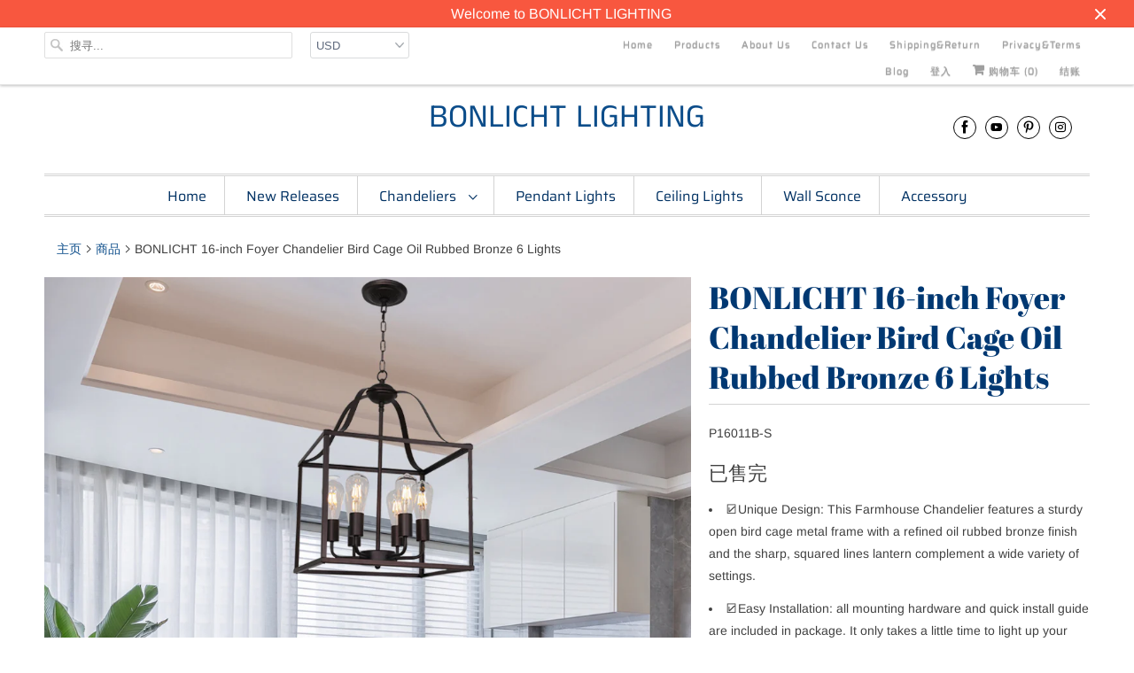

--- FILE ---
content_type: text/html; charset=utf-8
request_url: https://www.bonlichtlighting.com/products/bonlicht-16-inch-foyer-chandelier-bird-cage-oil-rubbed-bronze-6-lights
body_size: 21594
content:
<!DOCTYPE html>
<html lang="zh-CN">
  <head>
    <meta charset="utf-8">
    <meta http-equiv="cleartype" content="on">
    <meta name="robots" content="index,follow">

    
    <title>dining room lighting at home depot | 6-light chandelier farmhouse | 16 inches bird cage | foyer lighting | rustic chandeliers | lantern chandelier - BONLICHT LIGHTING</title>

    
      <meta name="description" content="☑Unique Design: This Farmhouse Chandelier features a sturdy open bird cage metal frame with a refined oil rubbed bronze finish and the sharp, squared lines lantern complement a wide variety of settings. ☑Easy Installation: all mounting hardware and quick install guide are included in package. It only takes a little tim" />
    

    

<meta name="author" content="BONLICHT LIGHTING">
<meta property="og:url" content="https://www.bonlichtlighting.com/products/bonlicht-16-inch-foyer-chandelier-bird-cage-oil-rubbed-bronze-6-lights">
<meta property="og:site_name" content="BONLICHT LIGHTING">


  <meta property="og:type" content="product">
  <meta property="og:title" content="BONLICHT 16-inch Foyer Chandelier Bird Cage Oil Rubbed Bronze 6 Lights">
  
    <meta property="og:image" content="http://www.bonlichtlighting.com/cdn/shop/products/3_9e68da71-49a2-47c8-8987-2fe8ac2cbe38_600x.jpg?v=1567564870">
    <meta property="og:image:secure_url" content="https://www.bonlichtlighting.com/cdn/shop/products/3_9e68da71-49a2-47c8-8987-2fe8ac2cbe38_600x.jpg?v=1567564870">
    
  
    <meta property="og:image" content="http://www.bonlichtlighting.com/cdn/shop/products/1_6_8e8c2538-5017-4397-8149-1e46b92296f8_600x.jpg?v=1567564870">
    <meta property="og:image:secure_url" content="https://www.bonlichtlighting.com/cdn/shop/products/1_6_8e8c2538-5017-4397-8149-1e46b92296f8_600x.jpg?v=1567564870">
    
  
    <meta property="og:image" content="http://www.bonlichtlighting.com/cdn/shop/products/2_c74c26ca-be39-4a2d-b562-992f4c4e297a_600x.jpg?v=1567564870">
    <meta property="og:image:secure_url" content="https://www.bonlichtlighting.com/cdn/shop/products/2_c74c26ca-be39-4a2d-b562-992f4c4e297a_600x.jpg?v=1567564870">
    
  
  <meta property="og:price:amount" content="129.99">
  <meta property="og:price:currency" content="USD">


  <meta property="og:description" content="☑Unique Design: This Farmhouse Chandelier features a sturdy open bird cage metal frame with a refined oil rubbed bronze finish and the sharp, squared lines lantern complement a wide variety of settings. ☑Easy Installation: all mounting hardware and quick install guide are included in package. It only takes a little tim">




<meta name="twitter:card" content="summary">

  <meta name="twitter:title" content="BONLICHT 16-inch Foyer Chandelier Bird Cage Oil Rubbed Bronze 6 Lights">
  <meta name="twitter:description" content="☑Unique Design: This Farmhouse Chandelier features a sturdy open bird cage metal frame with a refined oil rubbed bronze finish and the sharp, squared lines lantern complement a wide variety of settings. ☑Easy Installation: all mounting hardware and quick install guide are included in package. It only takes a little time to light up your room. ☑Adjustable Chain: This cage pendant light with 59 inches chain could be adjusted hanging length according to your preference and design. ☑Sloped Ceilings Compatible: This lantern lights with a durable sloped ceiling adapter could be mounted on vaulted or angled ceilings. ☑Dimmable: Support for any LED/CFL/or other less than 60W bulbs with E26 Base for this foyer chandeliers (★Bulbs NOT Included), Could be fully dimmable when used with dimmable bulbs and compatible dimmer switch. --Free shipping&amp;amp;Promise could be returned in 30 days and refund.">
  <meta name="twitter:image" content="https://www.bonlichtlighting.com/cdn/shop/products/3_9e68da71-49a2-47c8-8987-2fe8ac2cbe38_240x.jpg?v=1567564870">
  <meta name="twitter:image:width" content="240">
  <meta name="twitter:image:height" content="240">



    
    

    <!-- Mobile Specific Metas -->
    <meta name="HandheldFriendly" content="True">
    <meta name="MobileOptimized" content="320">
    <meta name="viewport" content="width=device-width,initial-scale=1">
    <meta name="theme-color" content="#ffffff">

    <!-- Stylesheets for Responsive 7.0.5 -->
    <link href="//www.bonlichtlighting.com/cdn/shop/t/2/assets/styles.scss.css?v=45145130649390185331759259289" rel="stylesheet" type="text/css" media="all" />

    <!-- Icons -->
    
      <link rel="shortcut icon" type="image/x-icon" href="//www.bonlichtlighting.com/cdn/shop/t/2/assets/favicon.png?v=43075689068710340751555928178">
    
      <link rel="canonical" href="https://www.bonlichtlighting.com/products/bonlicht-16-inch-foyer-chandelier-bird-cage-oil-rubbed-bronze-6-lights" />

    

    <script src="//www.bonlichtlighting.com/cdn/shop/t/2/assets/app.js?v=174545715093493254791744186533" type="text/javascript"></script>
    <script>window.performance && window.performance.mark && window.performance.mark('shopify.content_for_header.start');</script><meta name="google-site-verification" content="7SpaSiFQXSJMdzeMXmW4CNHJMhJP_LVR0Pe7hAH4YuU">
<meta id="shopify-digital-wallet" name="shopify-digital-wallet" content="/24553717844/digital_wallets/dialog">
<meta name="shopify-checkout-api-token" content="10c8b90fa1a2a5972c01a20912c53b87">
<meta id="in-context-paypal-metadata" data-shop-id="24553717844" data-venmo-supported="false" data-environment="production" data-locale="zh_CN" data-paypal-v4="true" data-currency="USD">
<link rel="alternate" type="application/json+oembed" href="https://www.bonlichtlighting.com/products/bonlicht-16-inch-foyer-chandelier-bird-cage-oil-rubbed-bronze-6-lights.oembed">
<script async="async" src="/checkouts/internal/preloads.js?locale=zh-US"></script>
<script id="shopify-features" type="application/json">{"accessToken":"10c8b90fa1a2a5972c01a20912c53b87","betas":["rich-media-storefront-analytics"],"domain":"www.bonlichtlighting.com","predictiveSearch":false,"shopId":24553717844,"locale":"zh-cn"}</script>
<script>var Shopify = Shopify || {};
Shopify.shop = "bonlicht-lighting.myshopify.com";
Shopify.locale = "zh-CN";
Shopify.currency = {"active":"USD","rate":"1.0"};
Shopify.country = "US";
Shopify.theme = {"name":"Responsive","id":72053227604,"schema_name":"Responsive","schema_version":"7.0.5","theme_store_id":304,"role":"main"};
Shopify.theme.handle = "null";
Shopify.theme.style = {"id":null,"handle":null};
Shopify.cdnHost = "www.bonlichtlighting.com/cdn";
Shopify.routes = Shopify.routes || {};
Shopify.routes.root = "/";</script>
<script type="module">!function(o){(o.Shopify=o.Shopify||{}).modules=!0}(window);</script>
<script>!function(o){function n(){var o=[];function n(){o.push(Array.prototype.slice.apply(arguments))}return n.q=o,n}var t=o.Shopify=o.Shopify||{};t.loadFeatures=n(),t.autoloadFeatures=n()}(window);</script>
<script id="shop-js-analytics" type="application/json">{"pageType":"product"}</script>
<script defer="defer" async type="module" src="//www.bonlichtlighting.com/cdn/shopifycloud/shop-js/modules/v2/client.init-shop-cart-sync_DF731VOk.zh-CN.esm.js"></script>
<script defer="defer" async type="module" src="//www.bonlichtlighting.com/cdn/shopifycloud/shop-js/modules/v2/chunk.common_BjuTtzQd.esm.js"></script>
<script type="module">
  await import("//www.bonlichtlighting.com/cdn/shopifycloud/shop-js/modules/v2/client.init-shop-cart-sync_DF731VOk.zh-CN.esm.js");
await import("//www.bonlichtlighting.com/cdn/shopifycloud/shop-js/modules/v2/chunk.common_BjuTtzQd.esm.js");

  window.Shopify.SignInWithShop?.initShopCartSync?.({"fedCMEnabled":true,"windoidEnabled":true});

</script>
<script>(function() {
  var isLoaded = false;
  function asyncLoad() {
    if (isLoaded) return;
    isLoaded = true;
    var urls = ["https:\/\/static.zotabox.com\/e\/6\/e6e1b21703af9d7ac7c448c3e6abdf88\/widgets.js?shop=bonlicht-lighting.myshopify.com","\/\/shopify.privy.com\/widget.js?shop=bonlicht-lighting.myshopify.com","https:\/\/www.improvedcontactform.com\/icf.js?shop=bonlicht-lighting.myshopify.com","https:\/\/load.csell.co\/assets\/js\/cross-sell.js?shop=bonlicht-lighting.myshopify.com","https:\/\/load.csell.co\/assets\/v2\/js\/core\/xsell.js?shop=bonlicht-lighting.myshopify.com","https:\/\/trustbadge.shopclimb.com\/files\/js\/dist\/trustbadge.min.js?shop=bonlicht-lighting.myshopify.com","https:\/\/cdn.hextom.com\/js\/freeshippingbar.js?shop=bonlicht-lighting.myshopify.com"];
    for (var i = 0; i < urls.length; i++) {
      var s = document.createElement('script');
      s.type = 'text/javascript';
      s.async = true;
      s.src = urls[i];
      var x = document.getElementsByTagName('script')[0];
      x.parentNode.insertBefore(s, x);
    }
  };
  if(window.attachEvent) {
    window.attachEvent('onload', asyncLoad);
  } else {
    window.addEventListener('load', asyncLoad, false);
  }
})();</script>
<script id="__st">var __st={"a":24553717844,"offset":-28800,"reqid":"77858be3-07c6-48f5-8f6b-b4e5dc9d936b-1768669571","pageurl":"www.bonlichtlighting.com\/products\/bonlicht-16-inch-foyer-chandelier-bird-cage-oil-rubbed-bronze-6-lights","u":"719d9da09121","p":"product","rtyp":"product","rid":3742668652628};</script>
<script>window.ShopifyPaypalV4VisibilityTracking = true;</script>
<script id="captcha-bootstrap">!function(){'use strict';const t='contact',e='account',n='new_comment',o=[[t,t],['blogs',n],['comments',n],[t,'customer']],c=[[e,'customer_login'],[e,'guest_login'],[e,'recover_customer_password'],[e,'create_customer']],r=t=>t.map((([t,e])=>`form[action*='/${t}']:not([data-nocaptcha='true']) input[name='form_type'][value='${e}']`)).join(','),a=t=>()=>t?[...document.querySelectorAll(t)].map((t=>t.form)):[];function s(){const t=[...o],e=r(t);return a(e)}const i='password',u='form_key',d=['recaptcha-v3-token','g-recaptcha-response','h-captcha-response',i],f=()=>{try{return window.sessionStorage}catch{return}},m='__shopify_v',_=t=>t.elements[u];function p(t,e,n=!1){try{const o=window.sessionStorage,c=JSON.parse(o.getItem(e)),{data:r}=function(t){const{data:e,action:n}=t;return t[m]||n?{data:e,action:n}:{data:t,action:n}}(c);for(const[e,n]of Object.entries(r))t.elements[e]&&(t.elements[e].value=n);n&&o.removeItem(e)}catch(o){console.error('form repopulation failed',{error:o})}}const l='form_type',E='cptcha';function T(t){t.dataset[E]=!0}const w=window,h=w.document,L='Shopify',v='ce_forms',y='captcha';let A=!1;((t,e)=>{const n=(g='f06e6c50-85a8-45c8-87d0-21a2b65856fe',I='https://cdn.shopify.com/shopifycloud/storefront-forms-hcaptcha/ce_storefront_forms_captcha_hcaptcha.v1.5.2.iife.js',D={infoText:'受 hCaptcha 保护',privacyText:'隐私',termsText:'条款'},(t,e,n)=>{const o=w[L][v],c=o.bindForm;if(c)return c(t,g,e,D).then(n);var r;o.q.push([[t,g,e,D],n]),r=I,A||(h.body.append(Object.assign(h.createElement('script'),{id:'captcha-provider',async:!0,src:r})),A=!0)});var g,I,D;w[L]=w[L]||{},w[L][v]=w[L][v]||{},w[L][v].q=[],w[L][y]=w[L][y]||{},w[L][y].protect=function(t,e){n(t,void 0,e),T(t)},Object.freeze(w[L][y]),function(t,e,n,w,h,L){const[v,y,A,g]=function(t,e,n){const i=e?o:[],u=t?c:[],d=[...i,...u],f=r(d),m=r(i),_=r(d.filter((([t,e])=>n.includes(e))));return[a(f),a(m),a(_),s()]}(w,h,L),I=t=>{const e=t.target;return e instanceof HTMLFormElement?e:e&&e.form},D=t=>v().includes(t);t.addEventListener('submit',(t=>{const e=I(t);if(!e)return;const n=D(e)&&!e.dataset.hcaptchaBound&&!e.dataset.recaptchaBound,o=_(e),c=g().includes(e)&&(!o||!o.value);(n||c)&&t.preventDefault(),c&&!n&&(function(t){try{if(!f())return;!function(t){const e=f();if(!e)return;const n=_(t);if(!n)return;const o=n.value;o&&e.removeItem(o)}(t);const e=Array.from(Array(32),(()=>Math.random().toString(36)[2])).join('');!function(t,e){_(t)||t.append(Object.assign(document.createElement('input'),{type:'hidden',name:u})),t.elements[u].value=e}(t,e),function(t,e){const n=f();if(!n)return;const o=[...t.querySelectorAll(`input[type='${i}']`)].map((({name:t})=>t)),c=[...d,...o],r={};for(const[a,s]of new FormData(t).entries())c.includes(a)||(r[a]=s);n.setItem(e,JSON.stringify({[m]:1,action:t.action,data:r}))}(t,e)}catch(e){console.error('failed to persist form',e)}}(e),e.submit())}));const S=(t,e)=>{t&&!t.dataset[E]&&(n(t,e.some((e=>e===t))),T(t))};for(const o of['focusin','change'])t.addEventListener(o,(t=>{const e=I(t);D(e)&&S(e,y())}));const B=e.get('form_key'),M=e.get(l),P=B&&M;t.addEventListener('DOMContentLoaded',(()=>{const t=y();if(P)for(const e of t)e.elements[l].value===M&&p(e,B);[...new Set([...A(),...v().filter((t=>'true'===t.dataset.shopifyCaptcha))])].forEach((e=>S(e,t)))}))}(h,new URLSearchParams(w.location.search),n,t,e,['guest_login'])})(!0,!0)}();</script>
<script integrity="sha256-4kQ18oKyAcykRKYeNunJcIwy7WH5gtpwJnB7kiuLZ1E=" data-source-attribution="shopify.loadfeatures" defer="defer" src="//www.bonlichtlighting.com/cdn/shopifycloud/storefront/assets/storefront/load_feature-a0a9edcb.js" crossorigin="anonymous"></script>
<script data-source-attribution="shopify.dynamic_checkout.dynamic.init">var Shopify=Shopify||{};Shopify.PaymentButton=Shopify.PaymentButton||{isStorefrontPortableWallets:!0,init:function(){window.Shopify.PaymentButton.init=function(){};var t=document.createElement("script");t.src="https://www.bonlichtlighting.com/cdn/shopifycloud/portable-wallets/latest/portable-wallets.zh-cn.js",t.type="module",document.head.appendChild(t)}};
</script>
<script data-source-attribution="shopify.dynamic_checkout.buyer_consent">
  function portableWalletsHideBuyerConsent(e){var t=document.getElementById("shopify-buyer-consent"),n=document.getElementById("shopify-subscription-policy-button");t&&n&&(t.classList.add("hidden"),t.setAttribute("aria-hidden","true"),n.removeEventListener("click",e))}function portableWalletsShowBuyerConsent(e){var t=document.getElementById("shopify-buyer-consent"),n=document.getElementById("shopify-subscription-policy-button");t&&n&&(t.classList.remove("hidden"),t.removeAttribute("aria-hidden"),n.addEventListener("click",e))}window.Shopify?.PaymentButton&&(window.Shopify.PaymentButton.hideBuyerConsent=portableWalletsHideBuyerConsent,window.Shopify.PaymentButton.showBuyerConsent=portableWalletsShowBuyerConsent);
</script>
<script data-source-attribution="shopify.dynamic_checkout.cart.bootstrap">document.addEventListener("DOMContentLoaded",(function(){function t(){return document.querySelector("shopify-accelerated-checkout-cart, shopify-accelerated-checkout")}if(t())Shopify.PaymentButton.init();else{new MutationObserver((function(e,n){t()&&(Shopify.PaymentButton.init(),n.disconnect())})).observe(document.body,{childList:!0,subtree:!0})}}));
</script>
<link id="shopify-accelerated-checkout-styles" rel="stylesheet" media="screen" href="https://www.bonlichtlighting.com/cdn/shopifycloud/portable-wallets/latest/accelerated-checkout-backwards-compat.css" crossorigin="anonymous">
<style id="shopify-accelerated-checkout-cart">
        #shopify-buyer-consent {
  margin-top: 1em;
  display: inline-block;
  width: 100%;
}

#shopify-buyer-consent.hidden {
  display: none;
}

#shopify-subscription-policy-button {
  background: none;
  border: none;
  padding: 0;
  text-decoration: underline;
  font-size: inherit;
  cursor: pointer;
}

#shopify-subscription-policy-button::before {
  box-shadow: none;
}

      </style>

<script>window.performance && window.performance.mark && window.performance.mark('shopify.content_for_header.end');</script>

    <noscript>
      <style>
        .slides > li:first-child {display: block;}
        .image__fallback {
          width: 100vw;
          display: block !important;
          max-width: 100vw !important;
          margin-bottom: 0;
        }
        .no-js-only {
          display: inherit !important;
        }
        .icon-cart.cart-button {
          display: none;
        }
        .lazyload {
          opacity: 1;
          -webkit-filter: blur(0);
          filter: blur(0);
        }
        .animate_right,
        .animate_left,
        .animate_up,
        .animate_down {
          opacity: 1;
        }
        .flexslider .slides>li {
          display: block;
        }
        .product_section .product_form {
          opacity: 1;
        }
        .multi_select,
        form .select {
          display: block !important;
        }
        .swatch_options {
          display: none;
        }
      </style>
    </noscript>

  
	<script>var loox_global_hash = '1615513099017';</script><script>var loox_pop_active = true;var loox_pop_display = {"home_page":true,"product_page":true,"cart_page":true,"other_pages":true};</script><style>.loox-reviews-default { max-width: 1200px; margin: 0 auto; }.loox-rating .loox-icon { color:#FFE401; }</style>









<!-- BeginShopPopAddon --><script>  Shopify.shopPopSettings = {"proof_enabled":false,"proof_show_add_to_cart":true,"proof_mobile_enabled":true,"proof_mobile_position":"Bottom","proof_desktop_position":"Bottom Left","proof_show_on_product_page":true,"proof_hide_notification_after":30,"proof_display_time":6,"proof_interval_time":5,"proof_order_random":false,"proof_fetch_count":30,"proof_cycle":true,"proof_anonymize":true,"proof_anonymize_text":null,"proof_hours_before_obscure":48,"proof_sequential":true,"proof_top":10,"proof_left":10,"proof_right":10,"proof_bottom":10,"proof_background_color":"#FFFFFF","proof_font_color":"#000000","proof_custom_css":null,"proof_border_radius":40,"proof_first_interval_time":1,"proof_locale":"en"};</script><!-- EndShopPopAddon -->
<link href="https://monorail-edge.shopifysvc.com" rel="dns-prefetch">
<script>(function(){if ("sendBeacon" in navigator && "performance" in window) {try {var session_token_from_headers = performance.getEntriesByType('navigation')[0].serverTiming.find(x => x.name == '_s').description;} catch {var session_token_from_headers = undefined;}var session_cookie_matches = document.cookie.match(/_shopify_s=([^;]*)/);var session_token_from_cookie = session_cookie_matches && session_cookie_matches.length === 2 ? session_cookie_matches[1] : "";var session_token = session_token_from_headers || session_token_from_cookie || "";function handle_abandonment_event(e) {var entries = performance.getEntries().filter(function(entry) {return /monorail-edge.shopifysvc.com/.test(entry.name);});if (!window.abandonment_tracked && entries.length === 0) {window.abandonment_tracked = true;var currentMs = Date.now();var navigation_start = performance.timing.navigationStart;var payload = {shop_id: 24553717844,url: window.location.href,navigation_start,duration: currentMs - navigation_start,session_token,page_type: "product"};window.navigator.sendBeacon("https://monorail-edge.shopifysvc.com/v1/produce", JSON.stringify({schema_id: "online_store_buyer_site_abandonment/1.1",payload: payload,metadata: {event_created_at_ms: currentMs,event_sent_at_ms: currentMs}}));}}window.addEventListener('pagehide', handle_abandonment_event);}}());</script>
<script id="web-pixels-manager-setup">(function e(e,d,r,n,o){if(void 0===o&&(o={}),!Boolean(null===(a=null===(i=window.Shopify)||void 0===i?void 0:i.analytics)||void 0===a?void 0:a.replayQueue)){var i,a;window.Shopify=window.Shopify||{};var t=window.Shopify;t.analytics=t.analytics||{};var s=t.analytics;s.replayQueue=[],s.publish=function(e,d,r){return s.replayQueue.push([e,d,r]),!0};try{self.performance.mark("wpm:start")}catch(e){}var l=function(){var e={modern:/Edge?\/(1{2}[4-9]|1[2-9]\d|[2-9]\d{2}|\d{4,})\.\d+(\.\d+|)|Firefox\/(1{2}[4-9]|1[2-9]\d|[2-9]\d{2}|\d{4,})\.\d+(\.\d+|)|Chrom(ium|e)\/(9{2}|\d{3,})\.\d+(\.\d+|)|(Maci|X1{2}).+ Version\/(15\.\d+|(1[6-9]|[2-9]\d|\d{3,})\.\d+)([,.]\d+|)( \(\w+\)|)( Mobile\/\w+|) Safari\/|Chrome.+OPR\/(9{2}|\d{3,})\.\d+\.\d+|(CPU[ +]OS|iPhone[ +]OS|CPU[ +]iPhone|CPU IPhone OS|CPU iPad OS)[ +]+(15[._]\d+|(1[6-9]|[2-9]\d|\d{3,})[._]\d+)([._]\d+|)|Android:?[ /-](13[3-9]|1[4-9]\d|[2-9]\d{2}|\d{4,})(\.\d+|)(\.\d+|)|Android.+Firefox\/(13[5-9]|1[4-9]\d|[2-9]\d{2}|\d{4,})\.\d+(\.\d+|)|Android.+Chrom(ium|e)\/(13[3-9]|1[4-9]\d|[2-9]\d{2}|\d{4,})\.\d+(\.\d+|)|SamsungBrowser\/([2-9]\d|\d{3,})\.\d+/,legacy:/Edge?\/(1[6-9]|[2-9]\d|\d{3,})\.\d+(\.\d+|)|Firefox\/(5[4-9]|[6-9]\d|\d{3,})\.\d+(\.\d+|)|Chrom(ium|e)\/(5[1-9]|[6-9]\d|\d{3,})\.\d+(\.\d+|)([\d.]+$|.*Safari\/(?![\d.]+ Edge\/[\d.]+$))|(Maci|X1{2}).+ Version\/(10\.\d+|(1[1-9]|[2-9]\d|\d{3,})\.\d+)([,.]\d+|)( \(\w+\)|)( Mobile\/\w+|) Safari\/|Chrome.+OPR\/(3[89]|[4-9]\d|\d{3,})\.\d+\.\d+|(CPU[ +]OS|iPhone[ +]OS|CPU[ +]iPhone|CPU IPhone OS|CPU iPad OS)[ +]+(10[._]\d+|(1[1-9]|[2-9]\d|\d{3,})[._]\d+)([._]\d+|)|Android:?[ /-](13[3-9]|1[4-9]\d|[2-9]\d{2}|\d{4,})(\.\d+|)(\.\d+|)|Mobile Safari.+OPR\/([89]\d|\d{3,})\.\d+\.\d+|Android.+Firefox\/(13[5-9]|1[4-9]\d|[2-9]\d{2}|\d{4,})\.\d+(\.\d+|)|Android.+Chrom(ium|e)\/(13[3-9]|1[4-9]\d|[2-9]\d{2}|\d{4,})\.\d+(\.\d+|)|Android.+(UC? ?Browser|UCWEB|U3)[ /]?(15\.([5-9]|\d{2,})|(1[6-9]|[2-9]\d|\d{3,})\.\d+)\.\d+|SamsungBrowser\/(5\.\d+|([6-9]|\d{2,})\.\d+)|Android.+MQ{2}Browser\/(14(\.(9|\d{2,})|)|(1[5-9]|[2-9]\d|\d{3,})(\.\d+|))(\.\d+|)|K[Aa][Ii]OS\/(3\.\d+|([4-9]|\d{2,})\.\d+)(\.\d+|)/},d=e.modern,r=e.legacy,n=navigator.userAgent;return n.match(d)?"modern":n.match(r)?"legacy":"unknown"}(),u="modern"===l?"modern":"legacy",c=(null!=n?n:{modern:"",legacy:""})[u],f=function(e){return[e.baseUrl,"/wpm","/b",e.hashVersion,"modern"===e.buildTarget?"m":"l",".js"].join("")}({baseUrl:d,hashVersion:r,buildTarget:u}),m=function(e){var d=e.version,r=e.bundleTarget,n=e.surface,o=e.pageUrl,i=e.monorailEndpoint;return{emit:function(e){var a=e.status,t=e.errorMsg,s=(new Date).getTime(),l=JSON.stringify({metadata:{event_sent_at_ms:s},events:[{schema_id:"web_pixels_manager_load/3.1",payload:{version:d,bundle_target:r,page_url:o,status:a,surface:n,error_msg:t},metadata:{event_created_at_ms:s}}]});if(!i)return console&&console.warn&&console.warn("[Web Pixels Manager] No Monorail endpoint provided, skipping logging."),!1;try{return self.navigator.sendBeacon.bind(self.navigator)(i,l)}catch(e){}var u=new XMLHttpRequest;try{return u.open("POST",i,!0),u.setRequestHeader("Content-Type","text/plain"),u.send(l),!0}catch(e){return console&&console.warn&&console.warn("[Web Pixels Manager] Got an unhandled error while logging to Monorail."),!1}}}}({version:r,bundleTarget:l,surface:e.surface,pageUrl:self.location.href,monorailEndpoint:e.monorailEndpoint});try{o.browserTarget=l,function(e){var d=e.src,r=e.async,n=void 0===r||r,o=e.onload,i=e.onerror,a=e.sri,t=e.scriptDataAttributes,s=void 0===t?{}:t,l=document.createElement("script"),u=document.querySelector("head"),c=document.querySelector("body");if(l.async=n,l.src=d,a&&(l.integrity=a,l.crossOrigin="anonymous"),s)for(var f in s)if(Object.prototype.hasOwnProperty.call(s,f))try{l.dataset[f]=s[f]}catch(e){}if(o&&l.addEventListener("load",o),i&&l.addEventListener("error",i),u)u.appendChild(l);else{if(!c)throw new Error("Did not find a head or body element to append the script");c.appendChild(l)}}({src:f,async:!0,onload:function(){if(!function(){var e,d;return Boolean(null===(d=null===(e=window.Shopify)||void 0===e?void 0:e.analytics)||void 0===d?void 0:d.initialized)}()){var d=window.webPixelsManager.init(e)||void 0;if(d){var r=window.Shopify.analytics;r.replayQueue.forEach((function(e){var r=e[0],n=e[1],o=e[2];d.publishCustomEvent(r,n,o)})),r.replayQueue=[],r.publish=d.publishCustomEvent,r.visitor=d.visitor,r.initialized=!0}}},onerror:function(){return m.emit({status:"failed",errorMsg:"".concat(f," has failed to load")})},sri:function(e){var d=/^sha384-[A-Za-z0-9+/=]+$/;return"string"==typeof e&&d.test(e)}(c)?c:"",scriptDataAttributes:o}),m.emit({status:"loading"})}catch(e){m.emit({status:"failed",errorMsg:(null==e?void 0:e.message)||"Unknown error"})}}})({shopId: 24553717844,storefrontBaseUrl: "https://www.bonlichtlighting.com",extensionsBaseUrl: "https://extensions.shopifycdn.com/cdn/shopifycloud/web-pixels-manager",monorailEndpoint: "https://monorail-edge.shopifysvc.com/unstable/produce_batch",surface: "storefront-renderer",enabledBetaFlags: ["2dca8a86"],webPixelsConfigList: [{"id":"420872276","configuration":"{\"pixel_id\":\"629960154190044\",\"pixel_type\":\"facebook_pixel\"}","eventPayloadVersion":"v1","runtimeContext":"OPEN","scriptVersion":"ca16bc87fe92b6042fbaa3acc2fbdaa6","type":"APP","apiClientId":2329312,"privacyPurposes":["ANALYTICS","MARKETING","SALE_OF_DATA"],"dataSharingAdjustments":{"protectedCustomerApprovalScopes":["read_customer_address","read_customer_email","read_customer_name","read_customer_personal_data","read_customer_phone"]}},{"id":"270663764","configuration":"{\"config\":\"{\\\"pixel_id\\\":\\\"AW-733520510\\\",\\\"target_country\\\":\\\"US\\\",\\\"gtag_events\\\":[{\\\"type\\\":\\\"search\\\",\\\"action_label\\\":\\\"AW-733520510\\\/OLaiCLrWkqMBEP7E4t0C\\\"},{\\\"type\\\":\\\"begin_checkout\\\",\\\"action_label\\\":\\\"AW-733520510\\\/Rwv_CLfWkqMBEP7E4t0C\\\"},{\\\"type\\\":\\\"view_item\\\",\\\"action_label\\\":[\\\"AW-733520510\\\/VhNOCLHWkqMBEP7E4t0C\\\",\\\"MC-EQ9BVTSJ01\\\"]},{\\\"type\\\":\\\"purchase\\\",\\\"action_label\\\":[\\\"AW-733520510\\\/gvroCK7WkqMBEP7E4t0C\\\",\\\"MC-EQ9BVTSJ01\\\"]},{\\\"type\\\":\\\"page_view\\\",\\\"action_label\\\":[\\\"AW-733520510\\\/k9tgCKvWkqMBEP7E4t0C\\\",\\\"MC-EQ9BVTSJ01\\\"]},{\\\"type\\\":\\\"add_payment_info\\\",\\\"action_label\\\":\\\"AW-733520510\\\/h7C-CL3WkqMBEP7E4t0C\\\"},{\\\"type\\\":\\\"add_to_cart\\\",\\\"action_label\\\":\\\"AW-733520510\\\/82c4CLTWkqMBEP7E4t0C\\\"}],\\\"enable_monitoring_mode\\\":false}\"}","eventPayloadVersion":"v1","runtimeContext":"OPEN","scriptVersion":"b2a88bafab3e21179ed38636efcd8a93","type":"APP","apiClientId":1780363,"privacyPurposes":[],"dataSharingAdjustments":{"protectedCustomerApprovalScopes":["read_customer_address","read_customer_email","read_customer_name","read_customer_personal_data","read_customer_phone"]}},{"id":"39682132","eventPayloadVersion":"v1","runtimeContext":"LAX","scriptVersion":"1","type":"CUSTOM","privacyPurposes":["MARKETING"],"name":"Meta pixel (migrated)"},{"id":"shopify-app-pixel","configuration":"{}","eventPayloadVersion":"v1","runtimeContext":"STRICT","scriptVersion":"0450","apiClientId":"shopify-pixel","type":"APP","privacyPurposes":["ANALYTICS","MARKETING"]},{"id":"shopify-custom-pixel","eventPayloadVersion":"v1","runtimeContext":"LAX","scriptVersion":"0450","apiClientId":"shopify-pixel","type":"CUSTOM","privacyPurposes":["ANALYTICS","MARKETING"]}],isMerchantRequest: false,initData: {"shop":{"name":"BONLICHT LIGHTING","paymentSettings":{"currencyCode":"USD"},"myshopifyDomain":"bonlicht-lighting.myshopify.com","countryCode":"CN","storefrontUrl":"https:\/\/www.bonlichtlighting.com"},"customer":null,"cart":null,"checkout":null,"productVariants":[{"price":{"amount":129.99,"currencyCode":"USD"},"product":{"title":"BONLICHT 16-inch Foyer Chandelier Bird Cage Oil Rubbed Bronze 6 Lights","vendor":"BONLICHT LIGHTING","id":"3742668652628","untranslatedTitle":"BONLICHT 16-inch Foyer Chandelier Bird Cage Oil Rubbed Bronze 6 Lights","url":"\/products\/bonlicht-16-inch-foyer-chandelier-bird-cage-oil-rubbed-bronze-6-lights","type":""},"id":"29254609829972","image":{"src":"\/\/www.bonlichtlighting.com\/cdn\/shop\/products\/3_9e68da71-49a2-47c8-8987-2fe8ac2cbe38.jpg?v=1567564870"},"sku":"P16011B-S","title":"Default Title","untranslatedTitle":"Default Title"}],"purchasingCompany":null},},"https://www.bonlichtlighting.com/cdn","fcfee988w5aeb613cpc8e4bc33m6693e112",{"modern":"","legacy":""},{"shopId":"24553717844","storefrontBaseUrl":"https:\/\/www.bonlichtlighting.com","extensionBaseUrl":"https:\/\/extensions.shopifycdn.com\/cdn\/shopifycloud\/web-pixels-manager","surface":"storefront-renderer","enabledBetaFlags":"[\"2dca8a86\"]","isMerchantRequest":"false","hashVersion":"fcfee988w5aeb613cpc8e4bc33m6693e112","publish":"custom","events":"[[\"page_viewed\",{}],[\"product_viewed\",{\"productVariant\":{\"price\":{\"amount\":129.99,\"currencyCode\":\"USD\"},\"product\":{\"title\":\"BONLICHT 16-inch Foyer Chandelier Bird Cage Oil Rubbed Bronze 6 Lights\",\"vendor\":\"BONLICHT LIGHTING\",\"id\":\"3742668652628\",\"untranslatedTitle\":\"BONLICHT 16-inch Foyer Chandelier Bird Cage Oil Rubbed Bronze 6 Lights\",\"url\":\"\/products\/bonlicht-16-inch-foyer-chandelier-bird-cage-oil-rubbed-bronze-6-lights\",\"type\":\"\"},\"id\":\"29254609829972\",\"image\":{\"src\":\"\/\/www.bonlichtlighting.com\/cdn\/shop\/products\/3_9e68da71-49a2-47c8-8987-2fe8ac2cbe38.jpg?v=1567564870\"},\"sku\":\"P16011B-S\",\"title\":\"Default Title\",\"untranslatedTitle\":\"Default Title\"}}]]"});</script><script>
  window.ShopifyAnalytics = window.ShopifyAnalytics || {};
  window.ShopifyAnalytics.meta = window.ShopifyAnalytics.meta || {};
  window.ShopifyAnalytics.meta.currency = 'USD';
  var meta = {"product":{"id":3742668652628,"gid":"gid:\/\/shopify\/Product\/3742668652628","vendor":"BONLICHT LIGHTING","type":"","handle":"bonlicht-16-inch-foyer-chandelier-bird-cage-oil-rubbed-bronze-6-lights","variants":[{"id":29254609829972,"price":12999,"name":"BONLICHT 16-inch Foyer Chandelier Bird Cage Oil Rubbed Bronze 6 Lights","public_title":null,"sku":"P16011B-S"}],"remote":false},"page":{"pageType":"product","resourceType":"product","resourceId":3742668652628,"requestId":"77858be3-07c6-48f5-8f6b-b4e5dc9d936b-1768669571"}};
  for (var attr in meta) {
    window.ShopifyAnalytics.meta[attr] = meta[attr];
  }
</script>
<script class="analytics">
  (function () {
    var customDocumentWrite = function(content) {
      var jquery = null;

      if (window.jQuery) {
        jquery = window.jQuery;
      } else if (window.Checkout && window.Checkout.$) {
        jquery = window.Checkout.$;
      }

      if (jquery) {
        jquery('body').append(content);
      }
    };

    var hasLoggedConversion = function(token) {
      if (token) {
        return document.cookie.indexOf('loggedConversion=' + token) !== -1;
      }
      return false;
    }

    var setCookieIfConversion = function(token) {
      if (token) {
        var twoMonthsFromNow = new Date(Date.now());
        twoMonthsFromNow.setMonth(twoMonthsFromNow.getMonth() + 2);

        document.cookie = 'loggedConversion=' + token + '; expires=' + twoMonthsFromNow;
      }
    }

    var trekkie = window.ShopifyAnalytics.lib = window.trekkie = window.trekkie || [];
    if (trekkie.integrations) {
      return;
    }
    trekkie.methods = [
      'identify',
      'page',
      'ready',
      'track',
      'trackForm',
      'trackLink'
    ];
    trekkie.factory = function(method) {
      return function() {
        var args = Array.prototype.slice.call(arguments);
        args.unshift(method);
        trekkie.push(args);
        return trekkie;
      };
    };
    for (var i = 0; i < trekkie.methods.length; i++) {
      var key = trekkie.methods[i];
      trekkie[key] = trekkie.factory(key);
    }
    trekkie.load = function(config) {
      trekkie.config = config || {};
      trekkie.config.initialDocumentCookie = document.cookie;
      var first = document.getElementsByTagName('script')[0];
      var script = document.createElement('script');
      script.type = 'text/javascript';
      script.onerror = function(e) {
        var scriptFallback = document.createElement('script');
        scriptFallback.type = 'text/javascript';
        scriptFallback.onerror = function(error) {
                var Monorail = {
      produce: function produce(monorailDomain, schemaId, payload) {
        var currentMs = new Date().getTime();
        var event = {
          schema_id: schemaId,
          payload: payload,
          metadata: {
            event_created_at_ms: currentMs,
            event_sent_at_ms: currentMs
          }
        };
        return Monorail.sendRequest("https://" + monorailDomain + "/v1/produce", JSON.stringify(event));
      },
      sendRequest: function sendRequest(endpointUrl, payload) {
        // Try the sendBeacon API
        if (window && window.navigator && typeof window.navigator.sendBeacon === 'function' && typeof window.Blob === 'function' && !Monorail.isIos12()) {
          var blobData = new window.Blob([payload], {
            type: 'text/plain'
          });

          if (window.navigator.sendBeacon(endpointUrl, blobData)) {
            return true;
          } // sendBeacon was not successful

        } // XHR beacon

        var xhr = new XMLHttpRequest();

        try {
          xhr.open('POST', endpointUrl);
          xhr.setRequestHeader('Content-Type', 'text/plain');
          xhr.send(payload);
        } catch (e) {
          console.log(e);
        }

        return false;
      },
      isIos12: function isIos12() {
        return window.navigator.userAgent.lastIndexOf('iPhone; CPU iPhone OS 12_') !== -1 || window.navigator.userAgent.lastIndexOf('iPad; CPU OS 12_') !== -1;
      }
    };
    Monorail.produce('monorail-edge.shopifysvc.com',
      'trekkie_storefront_load_errors/1.1',
      {shop_id: 24553717844,
      theme_id: 72053227604,
      app_name: "storefront",
      context_url: window.location.href,
      source_url: "//www.bonlichtlighting.com/cdn/s/trekkie.storefront.cd680fe47e6c39ca5d5df5f0a32d569bc48c0f27.min.js"});

        };
        scriptFallback.async = true;
        scriptFallback.src = '//www.bonlichtlighting.com/cdn/s/trekkie.storefront.cd680fe47e6c39ca5d5df5f0a32d569bc48c0f27.min.js';
        first.parentNode.insertBefore(scriptFallback, first);
      };
      script.async = true;
      script.src = '//www.bonlichtlighting.com/cdn/s/trekkie.storefront.cd680fe47e6c39ca5d5df5f0a32d569bc48c0f27.min.js';
      first.parentNode.insertBefore(script, first);
    };
    trekkie.load(
      {"Trekkie":{"appName":"storefront","development":false,"defaultAttributes":{"shopId":24553717844,"isMerchantRequest":null,"themeId":72053227604,"themeCityHash":"9329742303111115133","contentLanguage":"zh-CN","currency":"USD","eventMetadataId":"9b1b2cce-876b-4234-83f8-861084223056"},"isServerSideCookieWritingEnabled":true,"monorailRegion":"shop_domain","enabledBetaFlags":["65f19447"]},"Session Attribution":{},"S2S":{"facebookCapiEnabled":true,"source":"trekkie-storefront-renderer","apiClientId":580111}}
    );

    var loaded = false;
    trekkie.ready(function() {
      if (loaded) return;
      loaded = true;

      window.ShopifyAnalytics.lib = window.trekkie;

      var originalDocumentWrite = document.write;
      document.write = customDocumentWrite;
      try { window.ShopifyAnalytics.merchantGoogleAnalytics.call(this); } catch(error) {};
      document.write = originalDocumentWrite;

      window.ShopifyAnalytics.lib.page(null,{"pageType":"product","resourceType":"product","resourceId":3742668652628,"requestId":"77858be3-07c6-48f5-8f6b-b4e5dc9d936b-1768669571","shopifyEmitted":true});

      var match = window.location.pathname.match(/checkouts\/(.+)\/(thank_you|post_purchase)/)
      var token = match? match[1]: undefined;
      if (!hasLoggedConversion(token)) {
        setCookieIfConversion(token);
        window.ShopifyAnalytics.lib.track("Viewed Product",{"currency":"USD","variantId":29254609829972,"productId":3742668652628,"productGid":"gid:\/\/shopify\/Product\/3742668652628","name":"BONLICHT 16-inch Foyer Chandelier Bird Cage Oil Rubbed Bronze 6 Lights","price":"129.99","sku":"P16011B-S","brand":"BONLICHT LIGHTING","variant":null,"category":"","nonInteraction":true,"remote":false},undefined,undefined,{"shopifyEmitted":true});
      window.ShopifyAnalytics.lib.track("monorail:\/\/trekkie_storefront_viewed_product\/1.1",{"currency":"USD","variantId":29254609829972,"productId":3742668652628,"productGid":"gid:\/\/shopify\/Product\/3742668652628","name":"BONLICHT 16-inch Foyer Chandelier Bird Cage Oil Rubbed Bronze 6 Lights","price":"129.99","sku":"P16011B-S","brand":"BONLICHT LIGHTING","variant":null,"category":"","nonInteraction":true,"remote":false,"referer":"https:\/\/www.bonlichtlighting.com\/products\/bonlicht-16-inch-foyer-chandelier-bird-cage-oil-rubbed-bronze-6-lights"});
      }
    });


        var eventsListenerScript = document.createElement('script');
        eventsListenerScript.async = true;
        eventsListenerScript.src = "//www.bonlichtlighting.com/cdn/shopifycloud/storefront/assets/shop_events_listener-3da45d37.js";
        document.getElementsByTagName('head')[0].appendChild(eventsListenerScript);

})();</script>
  <script>
  if (!window.ga || (window.ga && typeof window.ga !== 'function')) {
    window.ga = function ga() {
      (window.ga.q = window.ga.q || []).push(arguments);
      if (window.Shopify && window.Shopify.analytics && typeof window.Shopify.analytics.publish === 'function') {
        window.Shopify.analytics.publish("ga_stub_called", {}, {sendTo: "google_osp_migration"});
      }
      console.error("Shopify's Google Analytics stub called with:", Array.from(arguments), "\nSee https://help.shopify.com/manual/promoting-marketing/pixels/pixel-migration#google for more information.");
    };
    if (window.Shopify && window.Shopify.analytics && typeof window.Shopify.analytics.publish === 'function') {
      window.Shopify.analytics.publish("ga_stub_initialized", {}, {sendTo: "google_osp_migration"});
    }
  }
</script>
<script
  defer
  src="https://www.bonlichtlighting.com/cdn/shopifycloud/perf-kit/shopify-perf-kit-3.0.4.min.js"
  data-application="storefront-renderer"
  data-shop-id="24553717844"
  data-render-region="gcp-us-central1"
  data-page-type="product"
  data-theme-instance-id="72053227604"
  data-theme-name="Responsive"
  data-theme-version="7.0.5"
  data-monorail-region="shop_domain"
  data-resource-timing-sampling-rate="10"
  data-shs="true"
  data-shs-beacon="true"
  data-shs-export-with-fetch="true"
  data-shs-logs-sample-rate="1"
  data-shs-beacon-endpoint="https://www.bonlichtlighting.com/api/collect"
></script>
</head>
  <body class="product"
    data-money-format="${{amount}}">

    <div id="shopify-section-header" class="shopify-section header-section">
  <div class="announcementBar">
    <div class="announcementBar__message">
      
        <a href="/collections/all">
          <p>Welcome to BONLICHT LIGHTING</p>
        </a>
      
      <span class="ss-icon banner-close icon-close"></span>
    </div>
  </div>


<div class="top_bar top_bar--fixed-true announcementBar--true">
  <div class="container">
    
      <div class="four columns top_bar_search">
        <form class="search" action="/search">
          
            <input type="hidden" name="type" value="product" />
          
          <input type="text" name="q" class="search_box" placeholder="搜寻..." value="" autocapitalize="off" autocomplete="off" autocorrect="off" />
        </form>
      </div>
    

    
      <div class="four columns currencies-switcher mobile_hidden">
        <select id="currencies" class="currencies " name="currencies">
  
  
  <option value="USD" selected="selected">USD</option>
  
    
  
    
    <option value="CAD">CAD</option>
    
  
    
    <option value="INR">INR</option>
    
  
    
    <option value="GBP">GBP</option>
    
  
    
    <option value="AUD">AUD</option>
    
  
    
    <option value="EUR">EUR</option>
    
  
    
    <option value="JPY">JPY</option>
    
  
</select>
      </div>
    

    <div class="columns eight">
      <ul>
        

          
          
            <li>
              <a href="/">Home</a>
            </li>
            
          
            <li>
              <a href="/collections">Products</a>
            </li>
            
          
            <li>
              <a href="/pages/about-us">About Us</a>
            </li>
            
          
            <li>
              <a href="/pages/contact-us">Contact Us</a>
            </li>
            
          
            <li>
              <a href="/pages/return-policy">Shipping&Return</a>
            </li>
            
          
            <li>
              <a href="/pages/privacy-policy">Privacy&Terms</a>
            </li>
            
          
            <li>
              <a href="/blogs/bonlicht-lighting">Blog</a>
            </li>
            
          

        

        

        
          
            <li>
              <a href="/account/login" id="customer_login_link">登入</a>
            </li>
          
        

        <li>
          <a href="/cart" class="cart_button"><span class="icon-cart"></span> 购物车 (<span class="cart_count">0</span>)</a>
        </li>
        <li>
          
            <a href="/cart" class="checkout">结账</a>
          
        </li>
      </ul>
    </div>
  </div>
</div>

<div class="container content header-container">
  <div class="sixteen columns logo header-logo topbarFixed--true topSearch--true">
    
      <div class="header_icons social_icons">
        


  <a href="https://www.facebook.com/Bonlicht-Lighting-384137125520892/?modal=admin_todo_tour" title="BONLICHT LIGHTING on Facebook" class="ss-icon" rel="me" target="_blank">
    <span class="icon-facebook"></span>
  </a>



  <a href="https://www.youtube.com/channel/UC6901G-cGH-xcSFx02YIeFQ/" title="BONLICHT LIGHTING on YouTube" class="ss-icon" rel="me" target="_blank">
    <span class="icon-youtube"></span>
  </a>





  <a href="https://www.pinterest.com/bonlichtlighting/pins/" title="BONLICHT LIGHTING on Pinterest" class="ss-icon" rel="me" target="_blank">
    <span class="icon-pinterest"></span>
  </a>





  <a href="https://www.instagram.com/bonlichtlighting/" title="BONLICHT LIGHTING on Instagram" class="ss-icon" rel="me" target="_blank">
    <span class="icon-instagram"></span>
  </a>







      </div>
    

    <a href="/" title="BONLICHT LIGHTING" class="logo-align--center">
      
        BONLICHT LIGHTING
      
    </a>
  </div>

  <div class="sixteen columns clearfix">
    <div id="mobile_nav" class="nav-align--center nav-border--double">
      
        <div class="mobile_currency">
          <select id="currencies" class="currencies " name="currencies">
  
  
  <option value="USD" selected="selected">USD</option>
  
    
  
    
    <option value="CAD">CAD</option>
    
  
    
    <option value="INR">INR</option>
    
  
    
    <option value="GBP">GBP</option>
    
  
    
    <option value="AUD">AUD</option>
    
  
    
    <option value="EUR">EUR</option>
    
  
    
    <option value="JPY">JPY</option>
    
  
</select>
        </div>
      
    </div>
    <div id="nav" class=" nav-align--center
                          nav-border--double
                          nav-separator--solid">
      <ul class="js-navigation menu-navigation" id="menu" role="navigation">

        


        

          
          
            
            
            

            

            
              
            

          

          
            

  
    <li tabindex="0" aria-expanded="false">
      <a href="/" >Home</a>
    </li>
  



          

        

          
          
            
            
            

            

            
              
            

          

          
            

  
    <li tabindex="0" aria-expanded="false">
      <a href="/collections/new-releases" >New Releases</a>
    </li>
  



          

        

          
          
            
            
            

            

            
              
            

          

          
            

  
    <li tabindex="0" class="dropdown sub-menu" aria-haspopup="true" aria-expanded="false">
      <a class="sub-menu--link 
          " href="/collections/pendant-lighting"
        " >Chandeliers&nbsp;<span class="icon-down-arrow arrow menu-icon"></span></a>
      <ul class="animated fadeIn submenu_list">
        
          
            <li><a href="/collections/sputnik-chandelier">Sputnik Chandeliers</a></li>
          
        
          
            <li><a href="/collections/glass-chandeliers">Glass Chandeliers</a></li>
          
        
      </ul>
    </li>
  



          

        

          
          
            
            
            

            

            
              
            

          

          
            

  
    <li tabindex="0" aria-expanded="false">
      <a href="/collections/pendant-lights" >Pendant Lights</a>
    </li>
  



          

        

          
          
            
            
            

            

            
              
            

          

          
            

  
    <li tabindex="0" aria-expanded="false">
      <a href="/collections/ceiling-lighting" >Ceiling Lights</a>
    </li>
  



          

        

          
          
            
            
            

            

            
              
            

          

          
            

  
    <li tabindex="0" aria-expanded="false">
      <a href="/collections/vanity-light" >Wall Sconce</a>
    </li>
  



          

        

          
          
            
            
            

            

            
              
            

          

          
            

  
    <li tabindex="0" aria-expanded="false">
      <a href="/collections/accessory" >Accessory</a>
    </li>
  



          

        
      </ul>
    </div>
  </div>
</div>

<style>
  .header-logo.logo a {
    max-width: 370px;
  }
  .featured_content a, .featured_content p {
    color: #f8573f;
  }

  .announcementBar .icon-close {
    color: #ffffff;
  }

  .promo_banner-show div.announcementBar {
    background-color: #f8573f;
    
  }
  

  div.announcementBar__message a,
  div.announcementBar__message p {
    color: #ffffff;
  }

</style>



</div>

    <div class="container">
      

<div id="shopify-section-product-template" class="shopify-section product-template-section">
  <div class="sixteen columns">
    <div class="breadcrumb breadcrumb_text product_breadcrumb" itemscope itemtype="http://schema.org/BreadcrumbList">
      <span itemprop="itemListElement" itemscope itemtype="http://schema.org/ListItem"><a href="https://www.bonlichtlighting.com" title="BONLICHT LIGHTING" itemprop="item"><span itemprop="name">主页</span></a></span>
      <span class="icon-right-arrow"></span>
      <span itemprop="itemListElement" itemscope itemtype="http://schema.org/ListItem">
        
          <a href="/collections/all" title="商品">商品</a>
        
      </span>
      <span class="icon-right-arrow"></span>
      BONLICHT 16-inch Foyer Chandelier Bird Cage Oil Rubbed Bronze 6 Lights
    </div>
  </div>






  <div class="sixteen columns">
    <div class="product-3742668652628">


   <div class="section product_section js-product_section clearfix  thumbnail_position--bottom-thumbnails  product_slideshow_animation--zoom"
        data-thumbnail="bottom-thumbnails"
        data-slideshow-animation="zoom"
        data-slideshow-speed="6"
        itemscope itemtype="http://schema.org/Product">


     <div class="flexslider-container ten columns alpha ">
       
<div class="flexslider product_gallery product-3742668652628-gallery product_slider ">
  <ul class="slides">
    
      <li data-thumb="//www.bonlichtlighting.com/cdn/shop/products/3_9e68da71-49a2-47c8-8987-2fe8ac2cbe38_300x.jpg?v=1567564870" data-title="BONLICHT 16-inch Foyer Chandelier Bird Cage Oil Rubbed Bronze 6 Lights">
        
          <a href="//www.bonlichtlighting.com/cdn/shop/products/3_9e68da71-49a2-47c8-8987-2fe8ac2cbe38_2048x.jpg?v=1567564870" class="fancybox" data-fancybox-group="3742668652628" title="BONLICHT 16-inch Foyer Chandelier Bird Cage Oil Rubbed Bronze 6 Lights">
            <div class="image__container" style="max-width: 1000px">
              <img  src="//www.bonlichtlighting.com/cdn/shop/products/3_9e68da71-49a2-47c8-8987-2fe8ac2cbe38_300x.jpg?v=1567564870"
                    alt="BONLICHT 16-inch Foyer Chandelier Bird Cage Oil Rubbed Bronze 6 Lights"
                    class="lazyload lazyload--fade-in featured_image"
                    data-image-id="11735431872596"
                    data-index="0"
                    data-sizes="auto"
                    data-srcset=" //www.bonlichtlighting.com/cdn/shop/products/3_9e68da71-49a2-47c8-8987-2fe8ac2cbe38_2048x.jpg?v=1567564870 2048w,
                                  //www.bonlichtlighting.com/cdn/shop/products/3_9e68da71-49a2-47c8-8987-2fe8ac2cbe38_1900x.jpg?v=1567564870 1900w,
                                  //www.bonlichtlighting.com/cdn/shop/products/3_9e68da71-49a2-47c8-8987-2fe8ac2cbe38_1600x.jpg?v=1567564870 1600w,
                                  //www.bonlichtlighting.com/cdn/shop/products/3_9e68da71-49a2-47c8-8987-2fe8ac2cbe38_1200x.jpg?v=1567564870 1200w,
                                  //www.bonlichtlighting.com/cdn/shop/products/3_9e68da71-49a2-47c8-8987-2fe8ac2cbe38_1000x.jpg?v=1567564870 1000w,
                                  //www.bonlichtlighting.com/cdn/shop/products/3_9e68da71-49a2-47c8-8987-2fe8ac2cbe38_800x.jpg?v=1567564870 800w,
                                  //www.bonlichtlighting.com/cdn/shop/products/3_9e68da71-49a2-47c8-8987-2fe8ac2cbe38_600x.jpg?v=1567564870 600w,
                                  //www.bonlichtlighting.com/cdn/shop/products/3_9e68da71-49a2-47c8-8987-2fe8ac2cbe38_400x.jpg?v=1567564870 400w"
                    data-src="//www.bonlichtlighting.com/cdn/shop/products/3_9e68da71-49a2-47c8-8987-2fe8ac2cbe38_2048x.jpg?v=1567564870"
                     />
            </div>
          </a>
        
      </li>
    
      <li data-thumb="//www.bonlichtlighting.com/cdn/shop/products/1_6_8e8c2538-5017-4397-8149-1e46b92296f8_300x.jpg?v=1567564870" data-title="BONLICHT 16-inch Foyer Chandelier Bird Cage Oil Rubbed Bronze 6 Lights">
        
          <a href="//www.bonlichtlighting.com/cdn/shop/products/1_6_8e8c2538-5017-4397-8149-1e46b92296f8_2048x.jpg?v=1567564870" class="fancybox" data-fancybox-group="3742668652628" title="BONLICHT 16-inch Foyer Chandelier Bird Cage Oil Rubbed Bronze 6 Lights">
            <div class="image__container" style="max-width: 1500px">
              <img  src="//www.bonlichtlighting.com/cdn/shop/products/1_6_8e8c2538-5017-4397-8149-1e46b92296f8_300x.jpg?v=1567564870"
                    alt="BONLICHT 16-inch Foyer Chandelier Bird Cage Oil Rubbed Bronze 6 Lights"
                    class="lazyload lazyload--fade-in "
                    data-image-id="11735431807060"
                    data-index="1"
                    data-sizes="auto"
                    data-srcset=" //www.bonlichtlighting.com/cdn/shop/products/1_6_8e8c2538-5017-4397-8149-1e46b92296f8_2048x.jpg?v=1567564870 2048w,
                                  //www.bonlichtlighting.com/cdn/shop/products/1_6_8e8c2538-5017-4397-8149-1e46b92296f8_1900x.jpg?v=1567564870 1900w,
                                  //www.bonlichtlighting.com/cdn/shop/products/1_6_8e8c2538-5017-4397-8149-1e46b92296f8_1600x.jpg?v=1567564870 1600w,
                                  //www.bonlichtlighting.com/cdn/shop/products/1_6_8e8c2538-5017-4397-8149-1e46b92296f8_1200x.jpg?v=1567564870 1200w,
                                  //www.bonlichtlighting.com/cdn/shop/products/1_6_8e8c2538-5017-4397-8149-1e46b92296f8_1000x.jpg?v=1567564870 1000w,
                                  //www.bonlichtlighting.com/cdn/shop/products/1_6_8e8c2538-5017-4397-8149-1e46b92296f8_800x.jpg?v=1567564870 800w,
                                  //www.bonlichtlighting.com/cdn/shop/products/1_6_8e8c2538-5017-4397-8149-1e46b92296f8_600x.jpg?v=1567564870 600w,
                                  //www.bonlichtlighting.com/cdn/shop/products/1_6_8e8c2538-5017-4397-8149-1e46b92296f8_400x.jpg?v=1567564870 400w"
                    data-src="//www.bonlichtlighting.com/cdn/shop/products/1_6_8e8c2538-5017-4397-8149-1e46b92296f8_2048x.jpg?v=1567564870"
                     />
            </div>
          </a>
        
      </li>
    
      <li data-thumb="//www.bonlichtlighting.com/cdn/shop/products/2_c74c26ca-be39-4a2d-b562-992f4c4e297a_300x.jpg?v=1567564870" data-title="BONLICHT 16-inch Foyer Chandelier Bird Cage Oil Rubbed Bronze 6 Lights">
        
          <a href="//www.bonlichtlighting.com/cdn/shop/products/2_c74c26ca-be39-4a2d-b562-992f4c4e297a_2048x.jpg?v=1567564870" class="fancybox" data-fancybox-group="3742668652628" title="BONLICHT 16-inch Foyer Chandelier Bird Cage Oil Rubbed Bronze 6 Lights">
            <div class="image__container" style="max-width: 1000px">
              <img  src="//www.bonlichtlighting.com/cdn/shop/products/2_c74c26ca-be39-4a2d-b562-992f4c4e297a_300x.jpg?v=1567564870"
                    alt="BONLICHT 16-inch Foyer Chandelier Bird Cage Oil Rubbed Bronze 6 Lights"
                    class="lazyload lazyload--fade-in "
                    data-image-id="11735431839828"
                    data-index="2"
                    data-sizes="auto"
                    data-srcset=" //www.bonlichtlighting.com/cdn/shop/products/2_c74c26ca-be39-4a2d-b562-992f4c4e297a_2048x.jpg?v=1567564870 2048w,
                                  //www.bonlichtlighting.com/cdn/shop/products/2_c74c26ca-be39-4a2d-b562-992f4c4e297a_1900x.jpg?v=1567564870 1900w,
                                  //www.bonlichtlighting.com/cdn/shop/products/2_c74c26ca-be39-4a2d-b562-992f4c4e297a_1600x.jpg?v=1567564870 1600w,
                                  //www.bonlichtlighting.com/cdn/shop/products/2_c74c26ca-be39-4a2d-b562-992f4c4e297a_1200x.jpg?v=1567564870 1200w,
                                  //www.bonlichtlighting.com/cdn/shop/products/2_c74c26ca-be39-4a2d-b562-992f4c4e297a_1000x.jpg?v=1567564870 1000w,
                                  //www.bonlichtlighting.com/cdn/shop/products/2_c74c26ca-be39-4a2d-b562-992f4c4e297a_800x.jpg?v=1567564870 800w,
                                  //www.bonlichtlighting.com/cdn/shop/products/2_c74c26ca-be39-4a2d-b562-992f4c4e297a_600x.jpg?v=1567564870 600w,
                                  //www.bonlichtlighting.com/cdn/shop/products/2_c74c26ca-be39-4a2d-b562-992f4c4e297a_400x.jpg?v=1567564870 400w"
                    data-src="//www.bonlichtlighting.com/cdn/shop/products/2_c74c26ca-be39-4a2d-b562-992f4c4e297a_2048x.jpg?v=1567564870"
                     />
            </div>
          </a>
        
      </li>
    
      <li data-thumb="//www.bonlichtlighting.com/cdn/shop/products/4_aeae729e-f2ed-4b02-8ae2-85b9ab6e4ab7_300x.jpg?v=1567564870" data-title="BONLICHT 16-inch Foyer Chandelier Bird Cage Oil Rubbed Bronze 6 Lights">
        
          <a href="//www.bonlichtlighting.com/cdn/shop/products/4_aeae729e-f2ed-4b02-8ae2-85b9ab6e4ab7_2048x.jpg?v=1567564870" class="fancybox" data-fancybox-group="3742668652628" title="BONLICHT 16-inch Foyer Chandelier Bird Cage Oil Rubbed Bronze 6 Lights">
            <div class="image__container" style="max-width: 1000px">
              <img  src="//www.bonlichtlighting.com/cdn/shop/products/4_aeae729e-f2ed-4b02-8ae2-85b9ab6e4ab7_300x.jpg?v=1567564870"
                    alt="BONLICHT 16-inch Foyer Chandelier Bird Cage Oil Rubbed Bronze 6 Lights"
                    class="lazyload lazyload--fade-in "
                    data-image-id="11735431905364"
                    data-index="3"
                    data-sizes="auto"
                    data-srcset=" //www.bonlichtlighting.com/cdn/shop/products/4_aeae729e-f2ed-4b02-8ae2-85b9ab6e4ab7_2048x.jpg?v=1567564870 2048w,
                                  //www.bonlichtlighting.com/cdn/shop/products/4_aeae729e-f2ed-4b02-8ae2-85b9ab6e4ab7_1900x.jpg?v=1567564870 1900w,
                                  //www.bonlichtlighting.com/cdn/shop/products/4_aeae729e-f2ed-4b02-8ae2-85b9ab6e4ab7_1600x.jpg?v=1567564870 1600w,
                                  //www.bonlichtlighting.com/cdn/shop/products/4_aeae729e-f2ed-4b02-8ae2-85b9ab6e4ab7_1200x.jpg?v=1567564870 1200w,
                                  //www.bonlichtlighting.com/cdn/shop/products/4_aeae729e-f2ed-4b02-8ae2-85b9ab6e4ab7_1000x.jpg?v=1567564870 1000w,
                                  //www.bonlichtlighting.com/cdn/shop/products/4_aeae729e-f2ed-4b02-8ae2-85b9ab6e4ab7_800x.jpg?v=1567564870 800w,
                                  //www.bonlichtlighting.com/cdn/shop/products/4_aeae729e-f2ed-4b02-8ae2-85b9ab6e4ab7_600x.jpg?v=1567564870 600w,
                                  //www.bonlichtlighting.com/cdn/shop/products/4_aeae729e-f2ed-4b02-8ae2-85b9ab6e4ab7_400x.jpg?v=1567564870 400w"
                    data-src="//www.bonlichtlighting.com/cdn/shop/products/4_aeae729e-f2ed-4b02-8ae2-85b9ab6e4ab7_2048x.jpg?v=1567564870"
                     />
            </div>
          </a>
        
      </li>
    
      <li data-thumb="//www.bonlichtlighting.com/cdn/shop/products/752d0a1af97809ba8bcd6984e5d68889_b0509f4c-045c-4eeb-a265-0157f9fb41d2_300x.jpg?v=1567412725" data-title="BONLICHT 16-inch Foyer Chandelier Bird Cage Oil Rubbed Bronze 6 Lights">
        
          <a href="//www.bonlichtlighting.com/cdn/shop/products/752d0a1af97809ba8bcd6984e5d68889_b0509f4c-045c-4eeb-a265-0157f9fb41d2_2048x.jpg?v=1567412725" class="fancybox" data-fancybox-group="3742668652628" title="BONLICHT 16-inch Foyer Chandelier Bird Cage Oil Rubbed Bronze 6 Lights">
            <div class="image__container" style="max-width: 1000px">
              <img  src="//www.bonlichtlighting.com/cdn/shop/products/752d0a1af97809ba8bcd6984e5d68889_b0509f4c-045c-4eeb-a265-0157f9fb41d2_300x.jpg?v=1567412725"
                    alt="BONLICHT 16-inch Foyer Chandelier Bird Cage Oil Rubbed Bronze 6 Lights"
                    class="lazyload lazyload--fade-in "
                    data-image-id="11735431938132"
                    data-index="4"
                    data-sizes="auto"
                    data-srcset=" //www.bonlichtlighting.com/cdn/shop/products/752d0a1af97809ba8bcd6984e5d68889_b0509f4c-045c-4eeb-a265-0157f9fb41d2_2048x.jpg?v=1567412725 2048w,
                                  //www.bonlichtlighting.com/cdn/shop/products/752d0a1af97809ba8bcd6984e5d68889_b0509f4c-045c-4eeb-a265-0157f9fb41d2_1900x.jpg?v=1567412725 1900w,
                                  //www.bonlichtlighting.com/cdn/shop/products/752d0a1af97809ba8bcd6984e5d68889_b0509f4c-045c-4eeb-a265-0157f9fb41d2_1600x.jpg?v=1567412725 1600w,
                                  //www.bonlichtlighting.com/cdn/shop/products/752d0a1af97809ba8bcd6984e5d68889_b0509f4c-045c-4eeb-a265-0157f9fb41d2_1200x.jpg?v=1567412725 1200w,
                                  //www.bonlichtlighting.com/cdn/shop/products/752d0a1af97809ba8bcd6984e5d68889_b0509f4c-045c-4eeb-a265-0157f9fb41d2_1000x.jpg?v=1567412725 1000w,
                                  //www.bonlichtlighting.com/cdn/shop/products/752d0a1af97809ba8bcd6984e5d68889_b0509f4c-045c-4eeb-a265-0157f9fb41d2_800x.jpg?v=1567412725 800w,
                                  //www.bonlichtlighting.com/cdn/shop/products/752d0a1af97809ba8bcd6984e5d68889_b0509f4c-045c-4eeb-a265-0157f9fb41d2_600x.jpg?v=1567412725 600w,
                                  //www.bonlichtlighting.com/cdn/shop/products/752d0a1af97809ba8bcd6984e5d68889_b0509f4c-045c-4eeb-a265-0157f9fb41d2_400x.jpg?v=1567412725 400w"
                    data-src="//www.bonlichtlighting.com/cdn/shop/products/752d0a1af97809ba8bcd6984e5d68889_b0509f4c-045c-4eeb-a265-0157f9fb41d2_2048x.jpg?v=1567412725"
                     />
            </div>
          </a>
        
      </li>
    
      <li data-thumb="//www.bonlichtlighting.com/cdn/shop/products/01_3cc23f25-fef4-4e7d-a325-6addc787391a_300x.jpg?v=1567412725" data-title="BONLICHT 16-inch Foyer Chandelier Bird Cage Oil Rubbed Bronze 6 Lights">
        
          <a href="//www.bonlichtlighting.com/cdn/shop/products/01_3cc23f25-fef4-4e7d-a325-6addc787391a_2048x.jpg?v=1567412725" class="fancybox" data-fancybox-group="3742668652628" title="BONLICHT 16-inch Foyer Chandelier Bird Cage Oil Rubbed Bronze 6 Lights">
            <div class="image__container" style="max-width: 1000px">
              <img  src="//www.bonlichtlighting.com/cdn/shop/products/01_3cc23f25-fef4-4e7d-a325-6addc787391a_300x.jpg?v=1567412725"
                    alt="BONLICHT 16-inch Foyer Chandelier Bird Cage Oil Rubbed Bronze 6 Lights"
                    class="lazyload lazyload--fade-in "
                    data-image-id="11735431970900"
                    data-index="5"
                    data-sizes="auto"
                    data-srcset=" //www.bonlichtlighting.com/cdn/shop/products/01_3cc23f25-fef4-4e7d-a325-6addc787391a_2048x.jpg?v=1567412725 2048w,
                                  //www.bonlichtlighting.com/cdn/shop/products/01_3cc23f25-fef4-4e7d-a325-6addc787391a_1900x.jpg?v=1567412725 1900w,
                                  //www.bonlichtlighting.com/cdn/shop/products/01_3cc23f25-fef4-4e7d-a325-6addc787391a_1600x.jpg?v=1567412725 1600w,
                                  //www.bonlichtlighting.com/cdn/shop/products/01_3cc23f25-fef4-4e7d-a325-6addc787391a_1200x.jpg?v=1567412725 1200w,
                                  //www.bonlichtlighting.com/cdn/shop/products/01_3cc23f25-fef4-4e7d-a325-6addc787391a_1000x.jpg?v=1567412725 1000w,
                                  //www.bonlichtlighting.com/cdn/shop/products/01_3cc23f25-fef4-4e7d-a325-6addc787391a_800x.jpg?v=1567412725 800w,
                                  //www.bonlichtlighting.com/cdn/shop/products/01_3cc23f25-fef4-4e7d-a325-6addc787391a_600x.jpg?v=1567412725 600w,
                                  //www.bonlichtlighting.com/cdn/shop/products/01_3cc23f25-fef4-4e7d-a325-6addc787391a_400x.jpg?v=1567412725 400w"
                    data-src="//www.bonlichtlighting.com/cdn/shop/products/01_3cc23f25-fef4-4e7d-a325-6addc787391a_2048x.jpg?v=1567412725"
                     />
            </div>
          </a>
        
      </li>
    
      <li data-thumb="//www.bonlichtlighting.com/cdn/shop/products/8c6db81bad1f7fab20f937b5a3deb50b_8c2012e2-cc10-493a-960d-2c6d23d16896_300x.jpg?v=1567412725" data-title="BONLICHT 16-inch Foyer Chandelier Bird Cage Oil Rubbed Bronze 6 Lights">
        
          <a href="//www.bonlichtlighting.com/cdn/shop/products/8c6db81bad1f7fab20f937b5a3deb50b_8c2012e2-cc10-493a-960d-2c6d23d16896_2048x.jpg?v=1567412725" class="fancybox" data-fancybox-group="3742668652628" title="BONLICHT 16-inch Foyer Chandelier Bird Cage Oil Rubbed Bronze 6 Lights">
            <div class="image__container" style="max-width: 1000px">
              <img  src="//www.bonlichtlighting.com/cdn/shop/products/8c6db81bad1f7fab20f937b5a3deb50b_8c2012e2-cc10-493a-960d-2c6d23d16896_300x.jpg?v=1567412725"
                    alt="BONLICHT 16-inch Foyer Chandelier Bird Cage Oil Rubbed Bronze 6 Lights"
                    class="lazyload lazyload--fade-in "
                    data-image-id="11735432003668"
                    data-index="6"
                    data-sizes="auto"
                    data-srcset=" //www.bonlichtlighting.com/cdn/shop/products/8c6db81bad1f7fab20f937b5a3deb50b_8c2012e2-cc10-493a-960d-2c6d23d16896_2048x.jpg?v=1567412725 2048w,
                                  //www.bonlichtlighting.com/cdn/shop/products/8c6db81bad1f7fab20f937b5a3deb50b_8c2012e2-cc10-493a-960d-2c6d23d16896_1900x.jpg?v=1567412725 1900w,
                                  //www.bonlichtlighting.com/cdn/shop/products/8c6db81bad1f7fab20f937b5a3deb50b_8c2012e2-cc10-493a-960d-2c6d23d16896_1600x.jpg?v=1567412725 1600w,
                                  //www.bonlichtlighting.com/cdn/shop/products/8c6db81bad1f7fab20f937b5a3deb50b_8c2012e2-cc10-493a-960d-2c6d23d16896_1200x.jpg?v=1567412725 1200w,
                                  //www.bonlichtlighting.com/cdn/shop/products/8c6db81bad1f7fab20f937b5a3deb50b_8c2012e2-cc10-493a-960d-2c6d23d16896_1000x.jpg?v=1567412725 1000w,
                                  //www.bonlichtlighting.com/cdn/shop/products/8c6db81bad1f7fab20f937b5a3deb50b_8c2012e2-cc10-493a-960d-2c6d23d16896_800x.jpg?v=1567412725 800w,
                                  //www.bonlichtlighting.com/cdn/shop/products/8c6db81bad1f7fab20f937b5a3deb50b_8c2012e2-cc10-493a-960d-2c6d23d16896_600x.jpg?v=1567412725 600w,
                                  //www.bonlichtlighting.com/cdn/shop/products/8c6db81bad1f7fab20f937b5a3deb50b_8c2012e2-cc10-493a-960d-2c6d23d16896_400x.jpg?v=1567412725 400w"
                    data-src="//www.bonlichtlighting.com/cdn/shop/products/8c6db81bad1f7fab20f937b5a3deb50b_8c2012e2-cc10-493a-960d-2c6d23d16896_2048x.jpg?v=1567412725"
                     />
            </div>
          </a>
        
      </li>
    
  </ul>
</div>

     </div>

     <div class="six columns omega">
      
      
      <h1 class="product_name" itemprop="name">BONLICHT 16-inch Foyer Chandelier Bird Cage Oil Rubbed Bronze 6 Lights</h1>

      
        <span class="shopify-product-reviews-badge" data-id="3742668652628"></span>
      

      

      
        <p class="sku">
          <span itemprop="sku">P16011B-S</span>
        </p>
      

      


      
        <p class="modal_price" itemprop="offers" itemscope itemtype="http://schema.org/Offer">
          <meta itemprop="priceCurrency" content="USD" />
          <meta itemprop="seller" content="BONLICHT LIGHTING" />
          <link itemprop="availability" href="http://schema.org/OutOfStock">
          <meta itemprop="itemCondition" itemtype="http://schema.org/OfferItemCondition" content="http://schema.org/NewCondition"/>

          <span class="sold_out">已售完</span>
          <span itemprop="price" content="129.99" class="sale">
            <span class="current_price hidden">
              
                <span class="money">$129.99</span>
              
            </span>
          </span>
          <span class="was_price">
            
          </span>
        </p>

        
      

      
        
         <div class="description" itemprop="description">
           <ul class="a-unordered-list a-vertical a-spacing-none">
<li><span class="a-list-item"> ☑Unique Design: This Farmhouse Chandelier features a sturdy open bird cage metal frame with a refined oil rubbed bronze finish and the sharp, squared lines lantern complement a wide variety of settings. </span></li>
<li><span class="a-list-item"> ☑Easy Installation: all mounting hardware and quick install guide are included in package. It only takes a little time to light up your room. </span></li>
<li><span class="a-list-item"> ☑Adjustable Chain: This cage pendant light with 59 inches chain could be adjusted hanging length according to your preference and design. </span></li>
<li><span class="a-list-item"> ☑Sloped Ceilings Compatible: This lantern lights with a durable sloped ceiling adapter could be mounted on vaulted or angled ceilings. </span></li>
<li><span class="a-list-item"> ☑Dimmable: Support for any LED/CFL/or other less than 60W bulbs with E26 Base for this foyer chandeliers (★Bulbs NOT Included), Could be fully dimmable when used with dimmable bulbs and compatible dimmer switch. </span></li>
<li><span class="a-list-item">--Free shipping&amp;Promise could be returned in 30 days and refund. If not the item<span> </span>defect, we don't refund return shipping fee.</span></li>
<li><br></li>
</ul>
         </div>
        
      

      
          

  

  <div class="clearfix product_form init
        "
        id="product-form-3742668652628product-template"
        data-money-format="${{amount}}"
        data-shop-currency="USD"
        data-select-id="product-select-3742668652628productproduct-template"
        data-enable-state="true"
        data-product="{&quot;id&quot;:3742668652628,&quot;title&quot;:&quot;BONLICHT 16-inch Foyer Chandelier Bird Cage Oil Rubbed Bronze 6 Lights&quot;,&quot;handle&quot;:&quot;bonlicht-16-inch-foyer-chandelier-bird-cage-oil-rubbed-bronze-6-lights&quot;,&quot;description&quot;:&quot;\u003cul class=\&quot;a-unordered-list a-vertical a-spacing-none\&quot;\u003e\n\u003cli\u003e\u003cspan class=\&quot;a-list-item\&quot;\u003e ☑Unique Design: This Farmhouse Chandelier features a sturdy open bird cage metal frame with a refined oil rubbed bronze finish and the sharp, squared lines lantern complement a wide variety of settings. \u003c\/span\u003e\u003c\/li\u003e\n\u003cli\u003e\u003cspan class=\&quot;a-list-item\&quot;\u003e ☑Easy Installation: all mounting hardware and quick install guide are included in package. It only takes a little time to light up your room. \u003c\/span\u003e\u003c\/li\u003e\n\u003cli\u003e\u003cspan class=\&quot;a-list-item\&quot;\u003e ☑Adjustable Chain: This cage pendant light with 59 inches chain could be adjusted hanging length according to your preference and design. \u003c\/span\u003e\u003c\/li\u003e\n\u003cli\u003e\u003cspan class=\&quot;a-list-item\&quot;\u003e ☑Sloped Ceilings Compatible: This lantern lights with a durable sloped ceiling adapter could be mounted on vaulted or angled ceilings. \u003c\/span\u003e\u003c\/li\u003e\n\u003cli\u003e\u003cspan class=\&quot;a-list-item\&quot;\u003e ☑Dimmable: Support for any LED\/CFL\/or other less than 60W bulbs with E26 Base for this foyer chandeliers (★Bulbs NOT Included), Could be fully dimmable when used with dimmable bulbs and compatible dimmer switch. \u003c\/span\u003e\u003c\/li\u003e\n\u003cli\u003e\u003cspan class=\&quot;a-list-item\&quot;\u003e--Free shipping\u0026amp;Promise could be returned in 30 days and refund. If not the item\u003cspan\u003e \u003c\/span\u003edefect, we don&#39;t refund return shipping fee.\u003c\/span\u003e\u003c\/li\u003e\n\u003cli\u003e\u003cbr\u003e\u003c\/li\u003e\n\u003c\/ul\u003e&quot;,&quot;published_at&quot;:&quot;2019-09-02T01:16:14-07:00&quot;,&quot;created_at&quot;:&quot;2019-09-02T01:25:25-07:00&quot;,&quot;vendor&quot;:&quot;BONLICHT LIGHTING&quot;,&quot;type&quot;:&quot;&quot;,&quot;tags&quot;:[&quot;Featured&quot;,&quot;pendant&quot;,&quot;pendant lighting&quot;],&quot;price&quot;:12999,&quot;price_min&quot;:12999,&quot;price_max&quot;:12999,&quot;available&quot;:false,&quot;price_varies&quot;:false,&quot;compare_at_price&quot;:18299,&quot;compare_at_price_min&quot;:18299,&quot;compare_at_price_max&quot;:18299,&quot;compare_at_price_varies&quot;:false,&quot;variants&quot;:[{&quot;id&quot;:29254609829972,&quot;title&quot;:&quot;Default Title&quot;,&quot;option1&quot;:&quot;Default Title&quot;,&quot;option2&quot;:null,&quot;option3&quot;:null,&quot;sku&quot;:&quot;P16011B-S&quot;,&quot;requires_shipping&quot;:true,&quot;taxable&quot;:false,&quot;featured_image&quot;:null,&quot;available&quot;:false,&quot;name&quot;:&quot;BONLICHT 16-inch Foyer Chandelier Bird Cage Oil Rubbed Bronze 6 Lights&quot;,&quot;public_title&quot;:null,&quot;options&quot;:[&quot;Default Title&quot;],&quot;price&quot;:12999,&quot;weight&quot;:4082,&quot;compare_at_price&quot;:18299,&quot;inventory_management&quot;:&quot;shopify&quot;,&quot;barcode&quot;:&quot;716852865666&quot;,&quot;requires_selling_plan&quot;:false,&quot;selling_plan_allocations&quot;:[]}],&quot;images&quot;:[&quot;\/\/www.bonlichtlighting.com\/cdn\/shop\/products\/3_9e68da71-49a2-47c8-8987-2fe8ac2cbe38.jpg?v=1567564870&quot;,&quot;\/\/www.bonlichtlighting.com\/cdn\/shop\/products\/1_6_8e8c2538-5017-4397-8149-1e46b92296f8.jpg?v=1567564870&quot;,&quot;\/\/www.bonlichtlighting.com\/cdn\/shop\/products\/2_c74c26ca-be39-4a2d-b562-992f4c4e297a.jpg?v=1567564870&quot;,&quot;\/\/www.bonlichtlighting.com\/cdn\/shop\/products\/4_aeae729e-f2ed-4b02-8ae2-85b9ab6e4ab7.jpg?v=1567564870&quot;,&quot;\/\/www.bonlichtlighting.com\/cdn\/shop\/products\/752d0a1af97809ba8bcd6984e5d68889_b0509f4c-045c-4eeb-a265-0157f9fb41d2.jpg?v=1567412725&quot;,&quot;\/\/www.bonlichtlighting.com\/cdn\/shop\/products\/01_3cc23f25-fef4-4e7d-a325-6addc787391a.jpg?v=1567412725&quot;,&quot;\/\/www.bonlichtlighting.com\/cdn\/shop\/products\/8c6db81bad1f7fab20f937b5a3deb50b_8c2012e2-cc10-493a-960d-2c6d23d16896.jpg?v=1567412725&quot;],&quot;featured_image&quot;:&quot;\/\/www.bonlichtlighting.com\/cdn\/shop\/products\/3_9e68da71-49a2-47c8-8987-2fe8ac2cbe38.jpg?v=1567564870&quot;,&quot;options&quot;:[&quot;Title&quot;],&quot;media&quot;:[{&quot;alt&quot;:null,&quot;id&quot;:2094173126740,&quot;position&quot;:1,&quot;preview_image&quot;:{&quot;aspect_ratio&quot;:1.0,&quot;height&quot;:1000,&quot;width&quot;:1000,&quot;src&quot;:&quot;\/\/www.bonlichtlighting.com\/cdn\/shop\/products\/3_9e68da71-49a2-47c8-8987-2fe8ac2cbe38.jpg?v=1567564870&quot;},&quot;aspect_ratio&quot;:1.0,&quot;height&quot;:1000,&quot;media_type&quot;:&quot;image&quot;,&quot;src&quot;:&quot;\/\/www.bonlichtlighting.com\/cdn\/shop\/products\/3_9e68da71-49a2-47c8-8987-2fe8ac2cbe38.jpg?v=1567564870&quot;,&quot;width&quot;:1000},{&quot;alt&quot;:null,&quot;id&quot;:2094173061204,&quot;position&quot;:2,&quot;preview_image&quot;:{&quot;aspect_ratio&quot;:1.0,&quot;height&quot;:1500,&quot;width&quot;:1500,&quot;src&quot;:&quot;\/\/www.bonlichtlighting.com\/cdn\/shop\/products\/1_6_8e8c2538-5017-4397-8149-1e46b92296f8.jpg?v=1567564870&quot;},&quot;aspect_ratio&quot;:1.0,&quot;height&quot;:1500,&quot;media_type&quot;:&quot;image&quot;,&quot;src&quot;:&quot;\/\/www.bonlichtlighting.com\/cdn\/shop\/products\/1_6_8e8c2538-5017-4397-8149-1e46b92296f8.jpg?v=1567564870&quot;,&quot;width&quot;:1500},{&quot;alt&quot;:null,&quot;id&quot;:2094173093972,&quot;position&quot;:3,&quot;preview_image&quot;:{&quot;aspect_ratio&quot;:1.0,&quot;height&quot;:1000,&quot;width&quot;:1000,&quot;src&quot;:&quot;\/\/www.bonlichtlighting.com\/cdn\/shop\/products\/2_c74c26ca-be39-4a2d-b562-992f4c4e297a.jpg?v=1567564870&quot;},&quot;aspect_ratio&quot;:1.0,&quot;height&quot;:1000,&quot;media_type&quot;:&quot;image&quot;,&quot;src&quot;:&quot;\/\/www.bonlichtlighting.com\/cdn\/shop\/products\/2_c74c26ca-be39-4a2d-b562-992f4c4e297a.jpg?v=1567564870&quot;,&quot;width&quot;:1000},{&quot;alt&quot;:null,&quot;id&quot;:2094173159508,&quot;position&quot;:4,&quot;preview_image&quot;:{&quot;aspect_ratio&quot;:1.0,&quot;height&quot;:1000,&quot;width&quot;:1000,&quot;src&quot;:&quot;\/\/www.bonlichtlighting.com\/cdn\/shop\/products\/4_aeae729e-f2ed-4b02-8ae2-85b9ab6e4ab7.jpg?v=1567564870&quot;},&quot;aspect_ratio&quot;:1.0,&quot;height&quot;:1000,&quot;media_type&quot;:&quot;image&quot;,&quot;src&quot;:&quot;\/\/www.bonlichtlighting.com\/cdn\/shop\/products\/4_aeae729e-f2ed-4b02-8ae2-85b9ab6e4ab7.jpg?v=1567564870&quot;,&quot;width&quot;:1000},{&quot;alt&quot;:null,&quot;id&quot;:2094173192276,&quot;position&quot;:5,&quot;preview_image&quot;:{&quot;aspect_ratio&quot;:1.0,&quot;height&quot;:1000,&quot;width&quot;:1000,&quot;src&quot;:&quot;\/\/www.bonlichtlighting.com\/cdn\/shop\/products\/752d0a1af97809ba8bcd6984e5d68889_b0509f4c-045c-4eeb-a265-0157f9fb41d2.jpg?v=1567412725&quot;},&quot;aspect_ratio&quot;:1.0,&quot;height&quot;:1000,&quot;media_type&quot;:&quot;image&quot;,&quot;src&quot;:&quot;\/\/www.bonlichtlighting.com\/cdn\/shop\/products\/752d0a1af97809ba8bcd6984e5d68889_b0509f4c-045c-4eeb-a265-0157f9fb41d2.jpg?v=1567412725&quot;,&quot;width&quot;:1000},{&quot;alt&quot;:null,&quot;id&quot;:2094173225044,&quot;position&quot;:6,&quot;preview_image&quot;:{&quot;aspect_ratio&quot;:1.0,&quot;height&quot;:1000,&quot;width&quot;:1000,&quot;src&quot;:&quot;\/\/www.bonlichtlighting.com\/cdn\/shop\/products\/01_3cc23f25-fef4-4e7d-a325-6addc787391a.jpg?v=1567412725&quot;},&quot;aspect_ratio&quot;:1.0,&quot;height&quot;:1000,&quot;media_type&quot;:&quot;image&quot;,&quot;src&quot;:&quot;\/\/www.bonlichtlighting.com\/cdn\/shop\/products\/01_3cc23f25-fef4-4e7d-a325-6addc787391a.jpg?v=1567412725&quot;,&quot;width&quot;:1000},{&quot;alt&quot;:null,&quot;id&quot;:2094173257812,&quot;position&quot;:7,&quot;preview_image&quot;:{&quot;aspect_ratio&quot;:1.0,&quot;height&quot;:1000,&quot;width&quot;:1000,&quot;src&quot;:&quot;\/\/www.bonlichtlighting.com\/cdn\/shop\/products\/8c6db81bad1f7fab20f937b5a3deb50b_8c2012e2-cc10-493a-960d-2c6d23d16896.jpg?v=1567412725&quot;},&quot;aspect_ratio&quot;:1.0,&quot;height&quot;:1000,&quot;media_type&quot;:&quot;image&quot;,&quot;src&quot;:&quot;\/\/www.bonlichtlighting.com\/cdn\/shop\/products\/8c6db81bad1f7fab20f937b5a3deb50b_8c2012e2-cc10-493a-960d-2c6d23d16896.jpg?v=1567412725&quot;,&quot;width&quot;:1000}],&quot;requires_selling_plan&quot;:false,&quot;selling_plan_groups&quot;:[],&quot;content&quot;:&quot;\u003cul class=\&quot;a-unordered-list a-vertical a-spacing-none\&quot;\u003e\n\u003cli\u003e\u003cspan class=\&quot;a-list-item\&quot;\u003e ☑Unique Design: This Farmhouse Chandelier features a sturdy open bird cage metal frame with a refined oil rubbed bronze finish and the sharp, squared lines lantern complement a wide variety of settings. \u003c\/span\u003e\u003c\/li\u003e\n\u003cli\u003e\u003cspan class=\&quot;a-list-item\&quot;\u003e ☑Easy Installation: all mounting hardware and quick install guide are included in package. It only takes a little time to light up your room. \u003c\/span\u003e\u003c\/li\u003e\n\u003cli\u003e\u003cspan class=\&quot;a-list-item\&quot;\u003e ☑Adjustable Chain: This cage pendant light with 59 inches chain could be adjusted hanging length according to your preference and design. \u003c\/span\u003e\u003c\/li\u003e\n\u003cli\u003e\u003cspan class=\&quot;a-list-item\&quot;\u003e ☑Sloped Ceilings Compatible: This lantern lights with a durable sloped ceiling adapter could be mounted on vaulted or angled ceilings. \u003c\/span\u003e\u003c\/li\u003e\n\u003cli\u003e\u003cspan class=\&quot;a-list-item\&quot;\u003e ☑Dimmable: Support for any LED\/CFL\/or other less than 60W bulbs with E26 Base for this foyer chandeliers (★Bulbs NOT Included), Could be fully dimmable when used with dimmable bulbs and compatible dimmer switch. \u003c\/span\u003e\u003c\/li\u003e\n\u003cli\u003e\u003cspan class=\&quot;a-list-item\&quot;\u003e--Free shipping\u0026amp;Promise could be returned in 30 days and refund. If not the item\u003cspan\u003e \u003c\/span\u003edefect, we don&#39;t refund return shipping fee.\u003c\/span\u003e\u003c\/li\u003e\n\u003cli\u003e\u003cbr\u003e\u003c\/li\u003e\n\u003c\/ul\u003e&quot;}"
        
        data-product-id="3742668652628">
    <form method="post" action="/cart/add" id="product_form_3742668652628" accept-charset="UTF-8" class="shopify-product-form" enctype="multipart/form-data"><input type="hidden" name="form_type" value="product" /><input type="hidden" name="utf8" value="✓" />

    

    
      <input type="hidden" name="id" value="29254609829972" />
    

    
  
    <div class="purchase-details smart-payment-button--true">
      
        <div class="purchase-details__quantity">
          <label class="visuallyhidden" for="quantity">数量</label>
          <span class="product-minus js-change-quantity" data-func="minus"><span class="icon-minus"></span></span>
          <input type="number" min="1" size="2" class="quantity" name="quantity" id="quantity" value="1"  />
          <span class="product-plus js-change-quantity" data-func="plus"><span class="icon-plus"></span></span>
        </div>
      
      <div class="purchase-details__buttons">
        

        
        
          <button type="button" name="add" class="action_button add_to_cart no-margin disabled action_button--secondary" data-label="加入购物车">
            <span class="text">Sold Out</span>
          </button>
        
      </div>
    </div>
  <input type="hidden" name="product-id" value="3742668652628" /><input type="hidden" name="section-id" value="product-template" /></form>
</div>
      

      

      

      

      <div class="meta">
        

        

        
      </div>

      <div class="social_links">
        




  <hr />
  
<div class="social_buttons">
  

  

  <a target="_blank" class="icon-twitter share" title="分享至推特" href="https://twitter.com/intent/tweet?text=BONLICHT 16-inch Foyer Chan...&url=https://www.bonlichtlighting.com/products/bonlicht-16-inch-foyer-chandelier-bird-cage-oil-rubbed-bronze-6-lights"><span>Tweet</span></a>

  <a target="_blank" class="icon-facebook share" title="分享至脸书" href="https://www.facebook.com/sharer/sharer.php?u=https://www.bonlichtlighting.com/products/bonlicht-16-inch-foyer-chandelier-bird-cage-oil-rubbed-bronze-6-lights"><span>Share</span></a>

  
    <a target="_blank" data-pin-do="skipLink" class="icon-pinterest share" title="分享至Pinterest" href="https://pinterest.com/pin/create/button/?url=https://www.bonlichtlighting.com/products/bonlicht-16-inch-foyer-chandelier-bird-cage-oil-rubbed-bronze-6-lights&description=BONLICHT 16-inch Foyer Chandelier Bird Cage Oil Rubbed Bronze 6 Lights&media=https://www.bonlichtlighting.com/cdn/shop/products/3_9e68da71-49a2-47c8-8987-2fe8ac2cbe38_600x.jpg?v=1567564870"><span>Pin It</span></a>
  

  <a href="mailto:?subject=我觉得你可能会喜欢BONLICHT 16-inch Foyer Chandelier Bird Cage Oil Rubbed Bronze 6 Lights&amp;body=嘿，我刚刚在看BONLICHT LIGHTING 然后找到了 BONLICHT 16-inch Foyer Chandelier Bird Cage Oil Rubbed Bronze 6 Lights。想跟你分享一下%0D%0A%0D%0Ahttps://www.bonlichtlighting.com/products/bonlicht-16-inch-foyer-chandelier-bird-cage-oil-rubbed-bronze-6-lights" target="_blank" class="icon-mail share" title="电邮分享给好友"><span>Email</span></a>
</div>




      </div>


      

    </div>

    
  </div>
</div>



<div class="sixteen columns">
  
    <div id="shopify-product-reviews" data-id="3742668652628"></div>
  
</div>









<style>
  .xs-clearfix:after {
    content: ".";
    visibility: hidden;
    display: block;
    height: 0;
    clear: both;
  }
</style>
<div class="xs-clearfix"></div>
<div id="cross-sell"></div>
<div class="xs-clearfix"></div>

<script type="text/javascript" charset="utf-8">

  var xsellSettings = xsellSettings || {};
  
  var cartitems = '';
  xsellSettings.cartitems = cartitems.split(',');
  

  xsellSettings.shopMetafields = eval({"checkout":"[{\"order\":1, \"id\":3554867773524, \"handle\":\"bonlicht-6-light-glass-round-chandelier-oil-rubbed-bronze\", \"title\":\"BONLICHT 6-Light Glass Round Chandelier Oil-Rubbed Bronze\", \"imgsrc\":\"\/\/cdn.shopify.com\/s\/files\/1\/0245\/5371\/7844\/products\/1_f5b3fe96-44fd-4a7f-bbaa-68e62fa8b289.jpg?v=1565086017\"}, {\"order\":2, \"id\":3744991805524, \"handle\":\"bonlicht-2-light-wall-sconce-brass-vanity-light-fixture-modern-style-with-clear-glass-shade\", \"title\":\"BONLICHT 2-Light Wall Sconce Brass Vanity Light Fixture Modern Style with Clear Glass Shade\", \"imgsrc\":\"\/\/cdn.shopify.com\/s\/files\/1\/0245\/5371\/7844\/products\/1_286e668d-7f12-40d7-b5f7-a69ec33de2be.jpg?v=1567579596\"}, {\"order\":3, \"id\":3745009500244, \"handle\":\"bonlicht-3-lights-wall-sconce-brushed-nickel-finished-modern-bathroom-vanity-light-fixtures\", \"title\":\"BONLICHT 3 Lights Wall Sconce Brushed Nickel Finished Modern Bathroom Vanity Light Fixtures\", \"imgsrc\":\"\/\/cdn.shopify.com\/s\/files\/1\/0245\/5371\/7844\/products\/3SN.jpg?v=1567581417\"}, {\"order\":4, \"id\":3744989741140, \"handle\":\"bonlicht-4-lights-wall-sconce-lighting-oil-rubbed-bronze-finished-with-clear-glass\", \"title\":\"BONLICHT 4 Lights Wall Sconce Lighting Oil Rubbed Bronze Finished with Clear Glass\", \"imgsrc\":\"\/\/cdn.shopify.com\/s\/files\/1\/0245\/5371\/7844\/products\/1_406446d5-c482-473f-b33d-7082bd7e7c1e.jpg?v=1567579263\"}, {\"order\":5, \"id\":3745100726356, \"handle\":\"bonlicht-industrial-semi-flush-mount-light-fixture-brushed-brass-6-lights-sputnik-chandelier\", \"title\":\"BONLICHT Industrial Semi Flush Mount Light Fixture Brushed Brass 6 Lights Sputnik Chandelier\", \"imgsrc\":\"\/\/cdn.shopify.com\/s\/files\/1\/0245\/5371\/7844\/products\/2_366200ed-6cf2-4ddb-b04b-b12487f8f58b.jpg?v=1567752609\"}, {\"order\":6, \"id\":3746220146772, \"handle\":\"bonlicht-8-light-modern-ceiling-light-brushed-nickel-sputnik-chandelier\", \"title\":\"BONLICHT 8 Light Modern Ceiling Light Brushed Nickel Sputnik Chandelier\", \"imgsrc\":\"\/\/cdn.shopify.com\/s\/files\/1\/0245\/5371\/7844\/products\/4_56655f76-8fe7-4bea-b3a6-0af8aa759737.jpg?v=1567668934\"}, {\"order\":7, \"id\":3521327923284, \"handle\":\"bonlicht-10-lights-sputnik-chandelier-lighting-oil-rubbed-bronze-industrial-pendant-light-suite-for-any-space\", \"title\":\"BONLICHT 10 Lights Sputnik Chandelier Lighting Oil-Rubbed Bronze Industrial Pendant Light Suite for Any Space\", \"imgsrc\":\"\/\/cdn.shopify.com\/s\/files\/1\/0245\/5371\/7844\/products\/2_db40a027-d447-4088-bb70-974f0ec656d0.jpg?v=1561433607\"}, {\"order\":8, \"id\":3560499118164, \"handle\":\"bonlicht-8-light-modern-sputnik-chandelier-brushed-brass-semi-flush-mount\", \"title\":\"BONLICHT 8-Light Modern Sputnik Chandelier Brushed Brass Semi Flush Mount\", \"imgsrc\":\"\/\/cdn.shopify.com\/s\/files\/1\/0245\/5371\/7844\/products\/10_c45501b5-65bb-4c63-a3c6-6ee43a94af5f.jpg?v=1561694063\"}, {\"order\":9, \"id\":3517708238932, \"handle\":\"bonlicht-modern-sputnik-chandelier-lighting-6-lights-brushed-brass-for-foyer-kitchen-dining-room-hallway\", \"title\":\"BONLICHT 6 Lights Modern Sputnik Chandelier Brushed Brass\", \"imgsrc\":\"\/\/cdn.shopify.com\/s\/files\/1\/0245\/5371\/7844\/products\/6.jpg?v=1561693457\"}, {\"order\":10, \"id\":3560461926484, \"handle\":\"bonlicht-15-lights-sputnik-chandeliers-black-industrial\", \"title\":\"BONLICHT 15 Lights Sputnik Chandeliers Black Industrial\", \"imgsrc\":\"\/\/cdn.shopify.com\/s\/files\/1\/0245\/5371\/7844\/products\/2_48751f9b-2df4-4560-b07f-de2003413dcd.jpg?v=1561599244\"}, {\"order\":11, \"id\":3744159858772, \"handle\":\"bonlicht-mini-pendant-lights-1-light-tiffany-light-fixtures-ceiling-hanging-with-7-5-inches-stained-glass-shade\", \"title\":\"BONLICHT Mini Pendant Lights 1-Light, Tiffany Light Fixtures Ceiling Hanging with 7.5 Inches Stained Glass Shade\", \"imgsrc\":\"\/\/cdn.shopify.com\/s\/files\/1\/0245\/5371\/7844\/products\/4_dd31f2bc-15c2-4396-87f3-b58ce8b175c5.jpg?v=1567499454\"}, {\"order\":12, \"id\":3569948033108, \"handle\":\"bonlicht-4-light-track-lighting-fixtures-ceiling-oil-rubbed-bronze-finished\", \"title\":\"BONLICHT 4-Light Track Lighting Fixtures Ceiling Oil Rubbed Bronze Finished\", \"imgsrc\":\"\/\/cdn.shopify.com\/s\/files\/1\/0245\/5371\/7844\/products\/2_99c0525e-0382-46d7-a581-360b27b5c259.jpg?v=1567502388\"}, {\"order\":13, \"id\":3525977735252, \"handle\":\"bonlicht-modern-ceiling-light-10-light-brushed-brass-sputnik-chandelier-lighting\", \"title\":\"BONLICHT Modern Ceiling Light 10-Light Brushed Brass Sputnik Chandelier Lighting \", \"imgsrc\":\"\/\/cdn.shopify.com\/s\/files\/1\/0245\/5371\/7844\/products\/3_0dfd91d2-45c1-4199-ba6f-a1d5c6fd72c8.jpg?v=1561692158\"}, {\"order\":14, \"id\":3563215061076, \"handle\":\"bonlicht-brass-sputnik-chandeliers-8-light-mid-century-modern-lighting\", \"title\":\"BONLICHT Brass Sputnik Chandeliers 8-Light Mid Century Modern Lighting\", \"imgsrc\":\"\/\/cdn.shopify.com\/s\/files\/1\/0245\/5371\/7844\/products\/8_badc2d2c-7eb9-4b2c-bc51-4b70698e5fc9.jpg?v=1561691777\"}, {\"order\":15, \"id\":3558431916116, \"handle\":\"bonlicht-black-sputnik-chandelier-6-lights\", \"title\":\"BONLICHT Black Sputnik Chandelier 6 Lights\", \"imgsrc\":\"\/\/cdn.shopify.com\/s\/files\/1\/0245\/5371\/7844\/products\/2_bfdfe594-0efd-444c-8ecb-d4ed297a3b25.jpg?v=1561691614\"}]","default":"[{\"order\":1, \"id\":3571797000276, \"handle\":\"bonlicht-black-sputnik-lights-8-lights-industrial-semi-flush-mount-ceiling-light-fixture\", \"title\":\"BONLICHT Black Sputnik Lights 8 Lights Industrial Semi Flush Mount Ceiling Light Fixture\", \"imgsrc\":\"https:\/\/cdn.shopify.com\/s\/files\/1\/0245\/5371\/7844\/products\/02_553c3410-bfe2-4b2f-a3b4-c1ab526d58bf.jpg?v=1565319118\"}, {\"order\":2, \"id\":3554867773524, \"handle\":\"bonlicht-6-light-glass-round-chandelier-oil-rubbed-bronze\", \"title\":\"BONLICHT 6-Light Glass Round Chandelier Oil-Rubbed Bronze\", \"imgsrc\":\"\/\/cdn.shopify.com\/s\/files\/1\/0245\/5371\/7844\/products\/1_f5b3fe96-44fd-4a7f-bbaa-68e62fa8b289.jpg?v=1565086017\"}, {\"order\":3, \"id\":3554857320532, \"handle\":\"bonlicht-6-lights-round-chandelier-brushed-nickel\", \"title\":\"BONLICHT 6 Lights Round Chandelier Brushed Nickel\", \"imgsrc\":\"https:\/\/cdn.shopify.com\/s\/files\/1\/0245\/5371\/7844\/products\/2_0bf880f9-c98a-46bd-9a64-eb01bd5a26ba.jpg?v=1561693558\"}, {\"order\":4, \"id\":3746220146772, \"handle\":\"bonlicht-8-light-modern-ceiling-light-brushed-nickel-sputnik-chandelier\", \"title\":\"BONLICHT 8 Light Modern Ceiling Light Brushed Nickel Sputnik Chandelier\", \"imgsrc\":\"\/\/cdn.shopify.com\/s\/files\/1\/0245\/5371\/7844\/products\/4_56655f76-8fe7-4bea-b3a6-0af8aa759737.jpg?v=1567668934\"}, {\"order\":5, \"id\":3525977735252, \"handle\":\"bonlicht-modern-ceiling-light-10-light-brushed-brass-sputnik-chandelier-lighting\", \"title\":\"BONLICHT Modern Ceiling Light 10-Light Brushed Brass Sputnik Chandelier Lighting \", \"imgsrc\":\"https:\/\/cdn.shopify.com\/s\/files\/1\/0245\/5371\/7844\/products\/3_0dfd91d2-45c1-4199-ba6f-a1d5c6fd72c8.jpg?v=1561692158\"}, {\"order\":6, \"id\":3521327923284, \"handle\":\"bonlicht-10-lights-sputnik-chandelier-lighting-oil-rubbed-bronze-industrial-pendant-light-suite-for-any-space\", \"title\":\"BONLICHT 10 Lights Sputnik Chandelier Lighting Oil-Rubbed Bronze Industrial Pendant Light Suite for Any Space\", \"imgsrc\":\"https:\/\/cdn.shopify.com\/s\/files\/1\/0245\/5371\/7844\/products\/2_db40a027-d447-4088-bb70-974f0ec656d0.jpg?v=1561433607\"}, {\"order\":7, \"id\":3560462843988, \"handle\":\"bonlicht-mid-century-chandelier-15-lights-brushed-nickel-sputnik-flush-mount\", \"title\":\"BONLICHT Mid Century Chandelier 15 Lights Brushed Nickel Sputnik Flush Mount\", \"imgsrc\":\"\/\/cdn.shopify.com\/s\/files\/1\/0245\/5371\/7844\/products\/4_6534c96e-36d4-4805-931d-e1f3eb06f3ba.jpg?v=1561692067\"}, {\"order\":8, \"id\":3744985645140, \"handle\":\"bonlicht-3-light-bathroom-vanity-light-oil-rubbed-bronze-with-clear-glass-shade-sconces\", \"title\":\"BONLICHT 3 Light Bathroom Vanity Light Oil Rubbed Bronze with Clear Glass Shade Sconces\", \"imgsrc\":\"\/\/cdn.shopify.com\/s\/files\/1\/0245\/5371\/7844\/products\/1.1_7e4bbda1-7247-42a4-81b8-8615c3793b3b.jpg?v=1567578932\"}, {\"order\":9, \"id\":3745027260500, \"handle\":\"bonlicht-metal-wall-lights-with-clear-glass-shade-2-heads-bathroom-light-fixtures-brushed-nickel\", \"title\":\"BONLICHT Metal Wall Lights with Clear Glass Shade 2 Heads Bathroom Light Fixtures Brushed Nickel\", \"imgsrc\":\"\/\/cdn.shopify.com\/s\/files\/1\/0245\/5371\/7844\/products\/1_892a93eb-d5ec-496d-9643-d137ff859e1a.jpg?v=1567582313\"}, {\"order\":10, \"id\":3744995049556, \"handle\":\"bonlicht-brass-vanity-lights-wall-sconce-4-light-bathroom-light-fixtures-with-clear-glass-shade\", \"title\":\"BONLICHT Brass Vanity Lights Wall Sconce 4-Light, Bathroom Light Fixtures with Clear Glass Shade\", \"imgsrc\":\"\/\/cdn.shopify.com\/s\/files\/1\/0245\/5371\/7844\/products\/1_672abd8f-777d-4c6e-ae67-3e8c83fd2a4f.jpg?v=1567580065\"}, {\"order\":11, \"id\":3569948033108, \"handle\":\"bonlicht-4-light-track-lighting-fixtures-ceiling-oil-rubbed-bronze-finished\", \"title\":\"BONLICHT 4-Light Track Lighting Fixtures Ceiling Oil Rubbed Bronze Finished\", \"imgsrc\":\"https:\/\/cdn.shopify.com\/s\/files\/1\/0245\/5371\/7844\/products\/2_99c0525e-0382-46d7-a581-360b27b5c259.jpg?v=1567502388\"}, {\"order\":12, \"id\":3744823672916, \"handle\":\"bonlicht-4-light-farmhouse-chandelier-cage-foyer-lighting-oil-rubbed-bronze-finish\", \"title\":\"BONLICHT 4-Light Farmhouse Chandelier Cage Foyer Lighting Oil Rubbed Bronze Finish\", \"imgsrc\":\"https:\/\/cdn.shopify.com\/s\/files\/1\/0245\/5371\/7844\/products\/4_09999a7b-0c0f-4ef0-a07a-bae546ef2e7d.jpg?v=1567566981\"}, {\"order\":13, \"id\":3563215061076, \"handle\":\"bonlicht-brass-sputnik-chandeliers-8-light-mid-century-modern-lighting\", \"title\":\"BONLICHT Brass Sputnik Chandeliers 8-Light Mid Century Modern Lighting\", \"imgsrc\":\"https:\/\/cdn.shopify.com\/s\/files\/1\/0245\/5371\/7844\/products\/8_badc2d2c-7eb9-4b2c-bc51-4b70698e5fc9.jpg?v=1561691777\"}, {\"order\":14, \"id\":3558431916116, \"handle\":\"bonlicht-black-sputnik-chandelier-6-lights\", \"title\":\"BONLICHT Black Sputnik Chandelier 6 Lights\", \"imgsrc\":\"https:\/\/cdn.shopify.com\/s\/files\/1\/0245\/5371\/7844\/products\/2_bfdfe594-0efd-444c-8ecb-d4ed297a3b25.jpg?v=1561691614\"}, {\"order\":15, \"id\":3745100726356, \"handle\":\"bonlicht-industrial-semi-flush-mount-light-fixture-brushed-brass-6-lights-sputnik-chandelier\", \"title\":\"BONLICHT Industrial Semi Flush Mount Light Fixture Brushed Brass 6 Lights Sputnik Chandelier\", \"imgsrc\":\"\/\/cdn.shopify.com\/s\/files\/1\/0245\/5371\/7844\/products\/2_366200ed-6cf2-4ddb-b04b-b12487f8f58b.jpg?v=1567752609\"}]","popupsettings":"%7B%22active%22:true,%22title%22:%22People%20Also%20Bought%22,%22more_info%22:%22More%20Info%22,%22skip%22:%22No,%20thanks.%22,%22shown_products%22:3,%22display_compare_at_price%22:true,%22hide_mobile%22:false,%22product_description_on_bottom%22:true,%22hide_product_description%22:false,%22apply_max_shows%22:false,%22max_shows%22:0,%22add_to_cart_text%22:%22Add%20to%20cart%22,%22add_to_cart_btn_text_color%22:%22%22,%22add_to_cart_btn_bg_color%22:%22%22,%22continue_shopping_text%22:%22Continue%20shopping%22,%22continue_shopping_btn_text_color%22:%22%22,%22continue_shopping_btn_bg_color%22:%22%22,%22go_to_cart_text%22:%22Go%20to%20cart%22,%22go_to_cart_btn_text_color%22:%22%22,%22go_to_cart_btn_bg_color%22:%22%22,%22more_info_text%22:%22More%20info%22,%22sold_out_text%22:%22Sold%20out%22,%22options_text%22:%22Options%22,%22quantity_text%22:%22QTY%22,%22quickview_enabled%22:true,%22quickview_skipped_if_unavailable%22:false,%22quickview_theme%22:%22bobby%22,%22quickview_btn_text%22:%22View%22,%22quickview_btn_text_color%22:%22%22,%22quickview_btn_bg_color%22:%22%23F32506%22%7D","settings":"[{\"randomizeproductpage\":\"\", \"randomizecartpage\":\"\", \"mustbeavailable\":\"\", \"hideifincart\":\"\", \"displaycompareatprice\":true, \"displaysalebadge\":\"\", \"displaypricevarieslabel\":\"\", \"displayvendor\":\"\", \"taxmultiplier\":\"\", \"carousel_enabled\":true, \"theme\":\"xsell_modern\", \"carousel_enabled_on\":\"\", \"carousel_auto_play\":true, \"cssmartcart\":\"on\", \"image_size\":\"large\", \"productpagemaxitems\":\"15\", \"titleproductpage\":\"You may like this\", \"titleproductpagedefault\":\"\", \"titlecheckoutpage\":\"Before you checkout, have you considered...\", \"showdefault\":\"2\", \"checkoutpagemaxitems\":\"15\", \"showcheckout\":2, \"cstr\":\"on\", \"skip_xsell_theme_font\":\"\", \"new_version\":true, \"drawer_cross_sell_maxitems\":\"4\", \"drawer_cross_sell_title\":\"Recommended Additions\", \"drawer_handpicked_show_close_button_drawer\":true, \"drawer_handpicked_text_close_button\":\"No, Thanks.\", \"drawer_upsell_maxitems\":\"4\", \"drawer_upsell_show_close_button\":true, \"drawer_upsell_text_close_button\":\"No, Thanks.\", \"drawer_upsell_title\":\"Explore More Options\", \"cssmart_drawer\":\"2\", \"upsell_smart_drawer\":\"2\", \"cssmart_homepage\":\"2\", \"upsell_smart_homepage\":\"2\", \"cssmart_collection\":\"2\", \"upsell_smart_collection\":\"2\", \"cssmart_checkout\":\"2\", \"upsell_smart_checkout\":\"2\"}]"});
  xsellSettings.crosssellsettings = eval("[{\"randomizeproductpage\":\"\", \"randomizecartpage\":\"\", \"mustbeavailable\":\"\", \"hideifincart\":\"\", \"displaycompareatprice\":true, \"displaysalebadge\":\"\", \"displaypricevarieslabel\":\"\", \"displayvendor\":\"\", \"taxmultiplier\":\"\", \"carousel_enabled\":true, \"theme\":\"xsell_modern\", \"carousel_enabled_on\":\"\", \"carousel_auto_play\":true, \"cssmartcart\":\"on\", \"image_size\":\"large\", \"productpagemaxitems\":\"15\", \"titleproductpage\":\"You may like this\", \"titleproductpagedefault\":\"\", \"titlecheckoutpage\":\"Before you checkout, have you considered...\", \"showdefault\":\"2\", \"checkoutpagemaxitems\":\"15\", \"showcheckout\":2, \"cstr\":\"on\", \"skip_xsell_theme_font\":\"\", \"new_version\":true, \"drawer_cross_sell_maxitems\":\"4\", \"drawer_cross_sell_title\":\"Recommended Additions\", \"drawer_handpicked_show_close_button_drawer\":true, \"drawer_handpicked_text_close_button\":\"No, Thanks.\", \"drawer_upsell_maxitems\":\"4\", \"drawer_upsell_show_close_button\":true, \"drawer_upsell_text_close_button\":\"No, Thanks.\", \"drawer_upsell_title\":\"Explore More Options\", \"cssmart_drawer\":\"2\", \"upsell_smart_drawer\":\"2\", \"cssmart_homepage\":\"2\", \"upsell_smart_homepage\":\"2\", \"cssmart_collection\":\"2\", \"upsell_smart_collection\":\"2\", \"cssmart_checkout\":\"2\", \"upsell_smart_checkout\":\"2\"}]");
  xsellSettings.money_format = "${{amount}}";
  xsellSettings.xsmainproducthandle = 'bonlicht-16-inch-foyer-chandelier-bird-cage-oil-rubbed-bronze-6-lights';
  xsellSettings.currentpagetype = 'product';
  xsellSettings.xsimagesize = 'large';

  xsellSettings.xsrandomizeproductpage = xsellSettings.crosssellsettings[0]['randomizeproductpage'];
  xsellSettings.xsrandomizecartpage = xsellSettings.crosssellsettings[0]['randomizecartpage'];
  xsellSettings.xsmustbeavailable = xsellSettings.crosssellsettings[0]['mustbeavailable'];
  xsellSettings.xshideifincart = xsellSettings.crosssellsettings[0]['hideifincart'];

  xsellSettings.xsdisplaycompareatprice = xsellSettings.crosssellsettings[0]['displaycompareatprice'];
  xsellSettings.xsdisplaysalebadge = xsellSettings.crosssellsettings[0]['displaysalebadge'];
  xsellSettings.xsdisplaypricevarieslabel = xsellSettings.crosssellsettings[0]['displaypricevarieslabel'];
  xsellSettings.xsdisplayvendor = xsellSettings.crosssellsettings[0]['displayvendor'];

  
  //product specific settings
  var crossselltitleproductpage = xsellSettings.crosssellsettings[0]['titleproductpage'];
  var crossselltitleproductpagedefault = xsellSettings.crosssellsettings[0]['titleproductpagedefault'];
  var crosssellshowdefault = xsellSettings.crosssellsettings[0]['showdefault'];

  xsellSettings.crosssellmaxitems = xsellSettings.crosssellsettings[0]['productpagemaxitems'];
  

  var using_recommedations = false;
  if(xsellSettings.crosssellsettings && xsellSettings.crosssellsettings[0]['use_recommendations']) {
    using_recommedations = true
  } 
</script>



<script type="text/javascript" charset="utf-8">
var xsproductsData = '';
xsellSettings.xstitle = "";
  

  if(crosssellshowdefault != '4'){
    
    xsellSettings.product_crosssells = eval("[{\"order\":1, \"id\":3744244400212, \"handle\":\"bonlicht-black-pendant-light-8-inches-lantern-chandelier-farmhouse-3-lights-e12-base\", \"title\":\"BONLICHT Black Pendant Light 8 Inches Lantern Chandelier Farmhouse 3 Lights E12 Base\", \"imgsrc\":\"\/\/cdn.shopify.com\/s\/files\/1\/0245\/5371\/7844\/products\/3_63c189ca-ddf3-456e-98fe-6819bddf679a.jpg?v=1567504112\"}, {\"order\":2, \"id\":3744794706004, \"handle\":\"bonlicht-3-light-lantern-pendant-light-farmhouse-chandelier-bird-cage-8-inches-oil-rubbed-bronze\", \"title\":\"BONLICHT 3-Light Lantern Pendant Light Farmhouse Chandelier Bird Cage 8 Inches Oil Rubbed Bronze\", \"imgsrc\":\"\/\/cdn.shopify.com\/s\/files\/1\/0245\/5371\/7844\/products\/2_12481d88-3165-499f-9679-eb11460af08b.jpg?v=1567565460\"}, {\"order\":3, \"id\":3744805453908, \"handle\":\"bonlicht-lantern-chandelier-4-lights-black-farmhouse-pendant-light-industrial-vintage\", \"title\":\"BONLICHT Lantern Chandelier 4 Lights Black Farmhouse Pendant Light Industrial Vintage\", \"imgsrc\":\"\/\/cdn.shopify.com\/s\/files\/1\/0245\/5371\/7844\/products\/2_e98caf0e-8ec7-48aa-8024-d48e9eb1d947.jpg?v=1567565998\"}, {\"order\":4, \"id\":3744823672916, \"handle\":\"bonlicht-4-light-farmhouse-chandelier-cage-foyer-lighting-oil-rubbed-bronze-finish\", \"title\":\"BONLICHT 4-Light Farmhouse Chandelier Cage Foyer Lighting Oil Rubbed Bronze Finish\", \"imgsrc\":\"\/\/cdn.shopify.com\/s\/files\/1\/0245\/5371\/7844\/products\/4_09999a7b-0c0f-4ef0-a07a-bae546ef2e7d.jpg?v=1567566981\"}, {\"order\":5, \"id\":3744857653332, \"handle\":\"bonlicht-6-lights-farmhouse-chandelier-bird-cage-16-inch-black-finish\", \"title\":\"BONLICHT 6 Lights Farmhouse Chandelier Bird Cage 16-Inch Black Finish\", \"imgsrc\":\"\/\/cdn.shopify.com\/s\/files\/1\/0245\/5371\/7844\/products\/2_ba4105db-cbdb-45f0-a147-ec0ec7f96b1c.jpg?v=1567569561\"}, {\"order\":6, \"id\":3651088941140, \"handle\":\"bonlicht-4-lights-farmhouse-cage-chandelier-black-e12-base\", \"title\":\"BONLICHT 4 Lights Farmhouse Cage Chandelier Black  E12 Base\", \"imgsrc\":\"\/\/cdn.shopify.com\/s\/files\/1\/0245\/5371\/7844\/products\/2_9b0661c3-901a-4a40-b591-95cfccd83d02.jpg?v=1563441926\"}, {\"order\":7, \"id\":3577938575444, \"handle\":\"bonlicht-one-light-cage-pendant-lighting-polygon-wire-metal-black\", \"title\":\"BONLICHT One Light Cage Pendant Lighting Polygon Wire Metal Black\", \"imgsrc\":\"\/\/cdn.shopify.com\/s\/files\/1\/0245\/5371\/7844\/products\/2_02f7fb4d-4b2a-4b2e-88da-3d26a0f98bb0.jpg?v=1561433548\"}, {\"order\":8, \"id\":3577941557332, \"handle\":\"bonlicht-one-light-industrial-pendant-light-polygon-wire-oil-rubbed-bronze-finish\", \"title\":\"BONLICHT One-Light Industrial Pendant Light Polygon Wire Oil Rubbed Bronze Finish\", \"imgsrc\":\"\/\/cdn.shopify.com\/s\/files\/1\/0245\/5371\/7844\/products\/2_dec9df78-a610-479f-a17c-17ece42f7b31.jpg?v=1561692552\"}, {\"order\":9, \"id\":3744794706004, \"handle\":\"bonlicht-3-light-lantern-pendant-light-farmhouse-chandelier-bird-cage-8-inches-oil-rubbed-bronze\", \"title\":\"BONLICHT 3-Light Lantern Pendant Light Farmhouse Chandelier Bird Cage 8 Inches Oil Rubbed Bronze\", \"imgsrc\":\"https:\/\/cdn.shopify.com\/s\/files\/1\/0245\/5371\/7844\/products\/2_12481d88-3165-499f-9679-eb11460af08b.jpg?v=1567565460\"}]");
    xsproductsData = xsellSettings.product_crosssells;
    xsellSettings.cross_sell_set = 'product';
    if(crossselltitleproductpage.length){
      xsellSettings.xstitle = crossselltitleproductpage;
    }
    
  }
  if(crosssellshowdefault == '1' || (crosssellshowdefault == '2' && xsproductsData == '')){
    xsellSettings.default_crosssells = ''
    
      xsellSettings.default_crosssells = eval("[{\"order\":1, \"id\":3571797000276, \"handle\":\"bonlicht-black-sputnik-lights-8-lights-industrial-semi-flush-mount-ceiling-light-fixture\", \"title\":\"BONLICHT Black Sputnik Lights 8 Lights Industrial Semi Flush Mount Ceiling Light Fixture\", \"imgsrc\":\"https:\/\/cdn.shopify.com\/s\/files\/1\/0245\/5371\/7844\/products\/02_553c3410-bfe2-4b2f-a3b4-c1ab526d58bf.jpg?v=1565319118\"}, {\"order\":2, \"id\":3554867773524, \"handle\":\"bonlicht-6-light-glass-round-chandelier-oil-rubbed-bronze\", \"title\":\"BONLICHT 6-Light Glass Round Chandelier Oil-Rubbed Bronze\", \"imgsrc\":\"\/\/cdn.shopify.com\/s\/files\/1\/0245\/5371\/7844\/products\/1_f5b3fe96-44fd-4a7f-bbaa-68e62fa8b289.jpg?v=1565086017\"}, {\"order\":3, \"id\":3554857320532, \"handle\":\"bonlicht-6-lights-round-chandelier-brushed-nickel\", \"title\":\"BONLICHT 6 Lights Round Chandelier Brushed Nickel\", \"imgsrc\":\"https:\/\/cdn.shopify.com\/s\/files\/1\/0245\/5371\/7844\/products\/2_0bf880f9-c98a-46bd-9a64-eb01bd5a26ba.jpg?v=1561693558\"}, {\"order\":4, \"id\":3746220146772, \"handle\":\"bonlicht-8-light-modern-ceiling-light-brushed-nickel-sputnik-chandelier\", \"title\":\"BONLICHT 8 Light Modern Ceiling Light Brushed Nickel Sputnik Chandelier\", \"imgsrc\":\"\/\/cdn.shopify.com\/s\/files\/1\/0245\/5371\/7844\/products\/4_56655f76-8fe7-4bea-b3a6-0af8aa759737.jpg?v=1567668934\"}, {\"order\":5, \"id\":3525977735252, \"handle\":\"bonlicht-modern-ceiling-light-10-light-brushed-brass-sputnik-chandelier-lighting\", \"title\":\"BONLICHT Modern Ceiling Light 10-Light Brushed Brass Sputnik Chandelier Lighting \", \"imgsrc\":\"https:\/\/cdn.shopify.com\/s\/files\/1\/0245\/5371\/7844\/products\/3_0dfd91d2-45c1-4199-ba6f-a1d5c6fd72c8.jpg?v=1561692158\"}, {\"order\":6, \"id\":3521327923284, \"handle\":\"bonlicht-10-lights-sputnik-chandelier-lighting-oil-rubbed-bronze-industrial-pendant-light-suite-for-any-space\", \"title\":\"BONLICHT 10 Lights Sputnik Chandelier Lighting Oil-Rubbed Bronze Industrial Pendant Light Suite for Any Space\", \"imgsrc\":\"https:\/\/cdn.shopify.com\/s\/files\/1\/0245\/5371\/7844\/products\/2_db40a027-d447-4088-bb70-974f0ec656d0.jpg?v=1561433607\"}, {\"order\":7, \"id\":3560462843988, \"handle\":\"bonlicht-mid-century-chandelier-15-lights-brushed-nickel-sputnik-flush-mount\", \"title\":\"BONLICHT Mid Century Chandelier 15 Lights Brushed Nickel Sputnik Flush Mount\", \"imgsrc\":\"\/\/cdn.shopify.com\/s\/files\/1\/0245\/5371\/7844\/products\/4_6534c96e-36d4-4805-931d-e1f3eb06f3ba.jpg?v=1561692067\"}, {\"order\":8, \"id\":3744985645140, \"handle\":\"bonlicht-3-light-bathroom-vanity-light-oil-rubbed-bronze-with-clear-glass-shade-sconces\", \"title\":\"BONLICHT 3 Light Bathroom Vanity Light Oil Rubbed Bronze with Clear Glass Shade Sconces\", \"imgsrc\":\"\/\/cdn.shopify.com\/s\/files\/1\/0245\/5371\/7844\/products\/1.1_7e4bbda1-7247-42a4-81b8-8615c3793b3b.jpg?v=1567578932\"}, {\"order\":9, \"id\":3745027260500, \"handle\":\"bonlicht-metal-wall-lights-with-clear-glass-shade-2-heads-bathroom-light-fixtures-brushed-nickel\", \"title\":\"BONLICHT Metal Wall Lights with Clear Glass Shade 2 Heads Bathroom Light Fixtures Brushed Nickel\", \"imgsrc\":\"\/\/cdn.shopify.com\/s\/files\/1\/0245\/5371\/7844\/products\/1_892a93eb-d5ec-496d-9643-d137ff859e1a.jpg?v=1567582313\"}, {\"order\":10, \"id\":3744995049556, \"handle\":\"bonlicht-brass-vanity-lights-wall-sconce-4-light-bathroom-light-fixtures-with-clear-glass-shade\", \"title\":\"BONLICHT Brass Vanity Lights Wall Sconce 4-Light, Bathroom Light Fixtures with Clear Glass Shade\", \"imgsrc\":\"\/\/cdn.shopify.com\/s\/files\/1\/0245\/5371\/7844\/products\/1_672abd8f-777d-4c6e-ae67-3e8c83fd2a4f.jpg?v=1567580065\"}, {\"order\":11, \"id\":3569948033108, \"handle\":\"bonlicht-4-light-track-lighting-fixtures-ceiling-oil-rubbed-bronze-finished\", \"title\":\"BONLICHT 4-Light Track Lighting Fixtures Ceiling Oil Rubbed Bronze Finished\", \"imgsrc\":\"https:\/\/cdn.shopify.com\/s\/files\/1\/0245\/5371\/7844\/products\/2_99c0525e-0382-46d7-a581-360b27b5c259.jpg?v=1567502388\"}, {\"order\":12, \"id\":3744823672916, \"handle\":\"bonlicht-4-light-farmhouse-chandelier-cage-foyer-lighting-oil-rubbed-bronze-finish\", \"title\":\"BONLICHT 4-Light Farmhouse Chandelier Cage Foyer Lighting Oil Rubbed Bronze Finish\", \"imgsrc\":\"https:\/\/cdn.shopify.com\/s\/files\/1\/0245\/5371\/7844\/products\/4_09999a7b-0c0f-4ef0-a07a-bae546ef2e7d.jpg?v=1567566981\"}, {\"order\":13, \"id\":3563215061076, \"handle\":\"bonlicht-brass-sputnik-chandeliers-8-light-mid-century-modern-lighting\", \"title\":\"BONLICHT Brass Sputnik Chandeliers 8-Light Mid Century Modern Lighting\", \"imgsrc\":\"https:\/\/cdn.shopify.com\/s\/files\/1\/0245\/5371\/7844\/products\/8_badc2d2c-7eb9-4b2c-bc51-4b70698e5fc9.jpg?v=1561691777\"}, {\"order\":14, \"id\":3558431916116, \"handle\":\"bonlicht-black-sputnik-chandelier-6-lights\", \"title\":\"BONLICHT Black Sputnik Chandelier 6 Lights\", \"imgsrc\":\"https:\/\/cdn.shopify.com\/s\/files\/1\/0245\/5371\/7844\/products\/2_bfdfe594-0efd-444c-8ecb-d4ed297a3b25.jpg?v=1561691614\"}, {\"order\":15, \"id\":3745100726356, \"handle\":\"bonlicht-industrial-semi-flush-mount-light-fixture-brushed-brass-6-lights-sputnik-chandelier\", \"title\":\"BONLICHT Industrial Semi Flush Mount Light Fixture Brushed Brass 6 Lights Sputnik Chandelier\", \"imgsrc\":\"\/\/cdn.shopify.com\/s\/files\/1\/0245\/5371\/7844\/products\/2_366200ed-6cf2-4ddb-b04b-b12487f8f58b.jpg?v=1567752609\"}]");
    
    xsproductsData = xsellSettings.default_crosssells;
    xsellSettings.cross_sell_set = 'default';
    if(crossselltitleproductpagedefault.length){
      xsellSettings.xstitle = crossselltitleproductpagedefault;
    }
  }

var xsLoaded = xsproductsData && xsproductsData.length && (xsproductsData[0] !== '');
if (xsLoaded || using_recommedations){
  window.xsellData = {
    data: xsproductsData,
    settings: xsellSettings
  }
} else {
  var elem = document.getElementById("cross-sell");
  if (elem){
    elem.parentNode.removeChild(elem);
  }
}
</script>


</div>



	<div id="looxReviews" data-product-id="3742668652628" class="loox-reviews-default"></div></div>

      
    </div>

    <div id="shopify-section-footer" class="shopify-section footer-section"><footer class="footer lazyload bcg text-align--center"
  
>
  <div class="container">
    <div class="sixteen columns">

      
        <div class="three columns alpha footer_menu_vertical">
          <h6>Footer menu</h6>
          <ul>
            
              <li>
                <a href="/">Home</a>
              </li>
              
            
              <li>
                <a href="/collections">Products</a>
              </li>
              
            
              <li>
                <a href="/pages/about-us">About Us</a>
              </li>
              
            
              <li>
                <a href="/pages/contact-us">Contact Us</a>
              </li>
              
            
              <li>
                <a href="/pages/return-policy">Shipping&Return</a>
              </li>
              
            
              <li>
                <a href="/pages/privacy-policy">Privacy&Terms</a>
              </li>
              
            
              <li>
                <a href="/blogs/bonlicht-lighting">Blog</a>
              </li>
              
            
          </ul>
        </div>
      

      <div class="ten columns  center">
        
          <h6>Sign up for our newsletter</h6>
          
            <div class="newsletter-text"><p>Sign up to get the latest on sales, new releases and more…</p></div>
          
          

<div class="newsletter ">
  <p class="message"></p>

  <form method="post" action="/contact#contact_form" id="contact_form" accept-charset="UTF-8" class="contact-form"><input type="hidden" name="form_type" value="customer" /><input type="hidden" name="utf8" value="✓" />
    

    
      <input type="hidden" name="contact[tags]" value="newsletter">
    

    <div class="input-row first-last">
      
        <input class="newsletter-half first-name" type="text" name="contact[first_name]" placeholder="名" />
      
      
        <input class="newsletter-half last-name" type="text" name="contact[last_name]" placeholder="性" />
      

      
        </div>
        <div class="input-row">
      

      <input type="hidden" name="challenge" value="false">
      <input type="email" class="contact_email" name="contact[email]" required placeholder="请输入您的邮件地址" autocorrect="off" autocapitalize="off" />
      <input type='submit' name="commit" class="action_button sign_up" value="订阅" />
    </div>

  </form>
</div>

        
        
          <div class="social_icons">
            


  <a href="https://www.facebook.com/Bonlicht-Lighting-384137125520892/?modal=admin_todo_tour" title="BONLICHT LIGHTING on Facebook" class="ss-icon" rel="me" target="_blank">
    <span class="icon-facebook"></span>
  </a>



  <a href="https://www.youtube.com/channel/UC6901G-cGH-xcSFx02YIeFQ/" title="BONLICHT LIGHTING on YouTube" class="ss-icon" rel="me" target="_blank">
    <span class="icon-youtube"></span>
  </a>





  <a href="https://www.pinterest.com/bonlichtlighting/pins/" title="BONLICHT LIGHTING on Pinterest" class="ss-icon" rel="me" target="_blank">
    <span class="icon-pinterest"></span>
  </a>





  <a href="https://www.instagram.com/bonlichtlighting/" title="BONLICHT LIGHTING on Instagram" class="ss-icon" rel="me" target="_blank">
    <span class="icon-instagram"></span>
  </a>







          </div>
        
      </div>

      <div class="three columns omega footer_content_page">
        
          <h6>Contact us</h6>
        

        
          <p>If you have any question about our items or orther policy, you could contact us by email, we will reply you as soon as possible.</p>
<p><strong>📧Email: bonlichtlighting@gmail.com</strong></p>
        

        
      </div>

      <div class="sixteen columns alpha omega center">
        <div class="section">
          
            <hr />
          

          

          <p class="credits">
            &copy; 2026 <a href="/" title="">BONLICHT LIGHTING</a>.
            
            
              网页设计<a href="http://outofthesandbox.com/" target="_blank" title="Responsive Shopify Theme by Out of the Sandbox">Out of the Sandbox</a>.
            
            Shopify支援系统
          </p>

          
            <div class="payment_methods">
              
                <svg class="payment-icon" viewBox="0 0 38 24" xmlns="http://www.w3.org/2000/svg" width="38" height="24" role="img" aria-labelledby="pi-paypal"><title id="pi-paypal">PayPal</title><path opacity=".07" d="M35 0H3C1.3 0 0 1.3 0 3v18c0 1.7 1.4 3 3 3h32c1.7 0 3-1.3 3-3V3c0-1.7-1.4-3-3-3z"/><path fill="#fff" d="M35 1c1.1 0 2 .9 2 2v18c0 1.1-.9 2-2 2H3c-1.1 0-2-.9-2-2V3c0-1.1.9-2 2-2h32"/><path fill="#003087" d="M23.9 8.3c.2-1 0-1.7-.6-2.3-.6-.7-1.7-1-3.1-1h-4.1c-.3 0-.5.2-.6.5L14 15.6c0 .2.1.4.3.4H17l.4-3.4 1.8-2.2 4.7-2.1z"/><path fill="#3086C8" d="M23.9 8.3l-.2.2c-.5 2.8-2.2 3.8-4.6 3.8H18c-.3 0-.5.2-.6.5l-.6 3.9-.2 1c0 .2.1.4.3.4H19c.3 0 .5-.2.5-.4v-.1l.4-2.4v-.1c0-.2.3-.4.5-.4h.3c2.1 0 3.7-.8 4.1-3.2.2-1 .1-1.8-.4-2.4-.1-.5-.3-.7-.5-.8z"/><path fill="#012169" d="M23.3 8.1c-.1-.1-.2-.1-.3-.1-.1 0-.2 0-.3-.1-.3-.1-.7-.1-1.1-.1h-3c-.1 0-.2 0-.2.1-.2.1-.3.2-.3.4l-.7 4.4v.1c0-.3.3-.5.6-.5h1.3c2.5 0 4.1-1 4.6-3.8v-.2c-.1-.1-.3-.2-.5-.2h-.1z"/></svg>
              
            </div>
          
        </div>
      </div>
    </div>
  </div>
</footer> <!-- end footer -->


</div>
    

    

    

<script src="/services/javascripts/currencies.js" type="text/javascript"></script>
<script src="//www.bonlichtlighting.com/cdn/shop/t/2/assets/jquery.currencies.min.js?v=91177788743381040271555928179" type="text/javascript"></script>

<script>


  Currency.format = 'money_format';


var shopCurrency = 'USD';

/* Sometimes merchants change their shop currency, let's tell our JavaScript file */
Currency.money_with_currency_format[shopCurrency] = "${{amount}} USD";
Currency.money_format[shopCurrency] = "${{amount}}";
  
/* Default currency */
var defaultCurrency = 'USD' || shopCurrency;
  
/* Cookie currency */
var cookieCurrency = Currency.cookie.read();

/* Fix for customer account pages */
jQuery('span.money span.money').each(function() {
  jQuery(this).parents('span.money').removeClass('money');
});

/* Saving the current price */
jQuery('span.money').each(function() {
  jQuery(this).attr('data-currency-USD', jQuery(this).html());
});

// If there's no cookie.
if (cookieCurrency == null) {
  if (shopCurrency !== defaultCurrency) {
    Currency.convertAll(shopCurrency, defaultCurrency);
  }
  else {
    Currency.currentCurrency = defaultCurrency;
  }
}
// If the cookie value does not correspond to any value in the currency dropdown.
else if (jQuery('[name=currencies]').length && jQuery('[name=currencies] option[value=' + cookieCurrency + ']').length === 0) {
  Currency.currentCurrency = shopCurrency;
  Currency.cookie.write(shopCurrency);
}
else if (cookieCurrency === shopCurrency) {
  Currency.currentCurrency = shopCurrency;
}
else {
  Currency.convertAll(shopCurrency, cookieCurrency);
}

jQuery('[name=currencies]').val(Currency.currentCurrency).change(function() {
  var newCurrency = jQuery(this).val();
  Currency.convertAll(Currency.currentCurrency, newCurrency);
  jQuery('.selected-currency').text(Currency.currentCurrency);
});

var original_selectCallback = window.selectCallback;
var selectCallback = function(variant, selector) {
  original_selectCallback(variant, selector);
  Currency.convertAll(shopCurrency, jQuery('[name=currencies]').val());
  jQuery('.selected-currency').text(Currency.currentCurrency);
};

jQuery('.selected-currency').text(Currency.currentCurrency);

</script>


    
    








<style>
  .xs-clearfix:after {
    content: ".";
    visibility: hidden;
    display: block;
    height: 0;
    clear: both;
  }
</style>
<div class="xs-clearfix"></div>
<div id="cross-sell"></div>
<div class="xs-clearfix"></div>

<script type="text/javascript" charset="utf-8">

  var xsellSettings = xsellSettings || {};
  
  var cartitems = '';
  xsellSettings.cartitems = cartitems.split(',');
  

  xsellSettings.shopMetafields = eval({"checkout":"[{\"order\":1, \"id\":3554867773524, \"handle\":\"bonlicht-6-light-glass-round-chandelier-oil-rubbed-bronze\", \"title\":\"BONLICHT 6-Light Glass Round Chandelier Oil-Rubbed Bronze\", \"imgsrc\":\"\/\/cdn.shopify.com\/s\/files\/1\/0245\/5371\/7844\/products\/1_f5b3fe96-44fd-4a7f-bbaa-68e62fa8b289.jpg?v=1565086017\"}, {\"order\":2, \"id\":3744991805524, \"handle\":\"bonlicht-2-light-wall-sconce-brass-vanity-light-fixture-modern-style-with-clear-glass-shade\", \"title\":\"BONLICHT 2-Light Wall Sconce Brass Vanity Light Fixture Modern Style with Clear Glass Shade\", \"imgsrc\":\"\/\/cdn.shopify.com\/s\/files\/1\/0245\/5371\/7844\/products\/1_286e668d-7f12-40d7-b5f7-a69ec33de2be.jpg?v=1567579596\"}, {\"order\":3, \"id\":3745009500244, \"handle\":\"bonlicht-3-lights-wall-sconce-brushed-nickel-finished-modern-bathroom-vanity-light-fixtures\", \"title\":\"BONLICHT 3 Lights Wall Sconce Brushed Nickel Finished Modern Bathroom Vanity Light Fixtures\", \"imgsrc\":\"\/\/cdn.shopify.com\/s\/files\/1\/0245\/5371\/7844\/products\/3SN.jpg?v=1567581417\"}, {\"order\":4, \"id\":3744989741140, \"handle\":\"bonlicht-4-lights-wall-sconce-lighting-oil-rubbed-bronze-finished-with-clear-glass\", \"title\":\"BONLICHT 4 Lights Wall Sconce Lighting Oil Rubbed Bronze Finished with Clear Glass\", \"imgsrc\":\"\/\/cdn.shopify.com\/s\/files\/1\/0245\/5371\/7844\/products\/1_406446d5-c482-473f-b33d-7082bd7e7c1e.jpg?v=1567579263\"}, {\"order\":5, \"id\":3745100726356, \"handle\":\"bonlicht-industrial-semi-flush-mount-light-fixture-brushed-brass-6-lights-sputnik-chandelier\", \"title\":\"BONLICHT Industrial Semi Flush Mount Light Fixture Brushed Brass 6 Lights Sputnik Chandelier\", \"imgsrc\":\"\/\/cdn.shopify.com\/s\/files\/1\/0245\/5371\/7844\/products\/2_366200ed-6cf2-4ddb-b04b-b12487f8f58b.jpg?v=1567752609\"}, {\"order\":6, \"id\":3746220146772, \"handle\":\"bonlicht-8-light-modern-ceiling-light-brushed-nickel-sputnik-chandelier\", \"title\":\"BONLICHT 8 Light Modern Ceiling Light Brushed Nickel Sputnik Chandelier\", \"imgsrc\":\"\/\/cdn.shopify.com\/s\/files\/1\/0245\/5371\/7844\/products\/4_56655f76-8fe7-4bea-b3a6-0af8aa759737.jpg?v=1567668934\"}, {\"order\":7, \"id\":3521327923284, \"handle\":\"bonlicht-10-lights-sputnik-chandelier-lighting-oil-rubbed-bronze-industrial-pendant-light-suite-for-any-space\", \"title\":\"BONLICHT 10 Lights Sputnik Chandelier Lighting Oil-Rubbed Bronze Industrial Pendant Light Suite for Any Space\", \"imgsrc\":\"\/\/cdn.shopify.com\/s\/files\/1\/0245\/5371\/7844\/products\/2_db40a027-d447-4088-bb70-974f0ec656d0.jpg?v=1561433607\"}, {\"order\":8, \"id\":3560499118164, \"handle\":\"bonlicht-8-light-modern-sputnik-chandelier-brushed-brass-semi-flush-mount\", \"title\":\"BONLICHT 8-Light Modern Sputnik Chandelier Brushed Brass Semi Flush Mount\", \"imgsrc\":\"\/\/cdn.shopify.com\/s\/files\/1\/0245\/5371\/7844\/products\/10_c45501b5-65bb-4c63-a3c6-6ee43a94af5f.jpg?v=1561694063\"}, {\"order\":9, \"id\":3517708238932, \"handle\":\"bonlicht-modern-sputnik-chandelier-lighting-6-lights-brushed-brass-for-foyer-kitchen-dining-room-hallway\", \"title\":\"BONLICHT 6 Lights Modern Sputnik Chandelier Brushed Brass\", \"imgsrc\":\"\/\/cdn.shopify.com\/s\/files\/1\/0245\/5371\/7844\/products\/6.jpg?v=1561693457\"}, {\"order\":10, \"id\":3560461926484, \"handle\":\"bonlicht-15-lights-sputnik-chandeliers-black-industrial\", \"title\":\"BONLICHT 15 Lights Sputnik Chandeliers Black Industrial\", \"imgsrc\":\"\/\/cdn.shopify.com\/s\/files\/1\/0245\/5371\/7844\/products\/2_48751f9b-2df4-4560-b07f-de2003413dcd.jpg?v=1561599244\"}, {\"order\":11, \"id\":3744159858772, \"handle\":\"bonlicht-mini-pendant-lights-1-light-tiffany-light-fixtures-ceiling-hanging-with-7-5-inches-stained-glass-shade\", \"title\":\"BONLICHT Mini Pendant Lights 1-Light, Tiffany Light Fixtures Ceiling Hanging with 7.5 Inches Stained Glass Shade\", \"imgsrc\":\"\/\/cdn.shopify.com\/s\/files\/1\/0245\/5371\/7844\/products\/4_dd31f2bc-15c2-4396-87f3-b58ce8b175c5.jpg?v=1567499454\"}, {\"order\":12, \"id\":3569948033108, \"handle\":\"bonlicht-4-light-track-lighting-fixtures-ceiling-oil-rubbed-bronze-finished\", \"title\":\"BONLICHT 4-Light Track Lighting Fixtures Ceiling Oil Rubbed Bronze Finished\", \"imgsrc\":\"\/\/cdn.shopify.com\/s\/files\/1\/0245\/5371\/7844\/products\/2_99c0525e-0382-46d7-a581-360b27b5c259.jpg?v=1567502388\"}, {\"order\":13, \"id\":3525977735252, \"handle\":\"bonlicht-modern-ceiling-light-10-light-brushed-brass-sputnik-chandelier-lighting\", \"title\":\"BONLICHT Modern Ceiling Light 10-Light Brushed Brass Sputnik Chandelier Lighting \", \"imgsrc\":\"\/\/cdn.shopify.com\/s\/files\/1\/0245\/5371\/7844\/products\/3_0dfd91d2-45c1-4199-ba6f-a1d5c6fd72c8.jpg?v=1561692158\"}, {\"order\":14, \"id\":3563215061076, \"handle\":\"bonlicht-brass-sputnik-chandeliers-8-light-mid-century-modern-lighting\", \"title\":\"BONLICHT Brass Sputnik Chandeliers 8-Light Mid Century Modern Lighting\", \"imgsrc\":\"\/\/cdn.shopify.com\/s\/files\/1\/0245\/5371\/7844\/products\/8_badc2d2c-7eb9-4b2c-bc51-4b70698e5fc9.jpg?v=1561691777\"}, {\"order\":15, \"id\":3558431916116, \"handle\":\"bonlicht-black-sputnik-chandelier-6-lights\", \"title\":\"BONLICHT Black Sputnik Chandelier 6 Lights\", \"imgsrc\":\"\/\/cdn.shopify.com\/s\/files\/1\/0245\/5371\/7844\/products\/2_bfdfe594-0efd-444c-8ecb-d4ed297a3b25.jpg?v=1561691614\"}]","default":"[{\"order\":1, \"id\":3571797000276, \"handle\":\"bonlicht-black-sputnik-lights-8-lights-industrial-semi-flush-mount-ceiling-light-fixture\", \"title\":\"BONLICHT Black Sputnik Lights 8 Lights Industrial Semi Flush Mount Ceiling Light Fixture\", \"imgsrc\":\"https:\/\/cdn.shopify.com\/s\/files\/1\/0245\/5371\/7844\/products\/02_553c3410-bfe2-4b2f-a3b4-c1ab526d58bf.jpg?v=1565319118\"}, {\"order\":2, \"id\":3554867773524, \"handle\":\"bonlicht-6-light-glass-round-chandelier-oil-rubbed-bronze\", \"title\":\"BONLICHT 6-Light Glass Round Chandelier Oil-Rubbed Bronze\", \"imgsrc\":\"\/\/cdn.shopify.com\/s\/files\/1\/0245\/5371\/7844\/products\/1_f5b3fe96-44fd-4a7f-bbaa-68e62fa8b289.jpg?v=1565086017\"}, {\"order\":3, \"id\":3554857320532, \"handle\":\"bonlicht-6-lights-round-chandelier-brushed-nickel\", \"title\":\"BONLICHT 6 Lights Round Chandelier Brushed Nickel\", \"imgsrc\":\"https:\/\/cdn.shopify.com\/s\/files\/1\/0245\/5371\/7844\/products\/2_0bf880f9-c98a-46bd-9a64-eb01bd5a26ba.jpg?v=1561693558\"}, {\"order\":4, \"id\":3746220146772, \"handle\":\"bonlicht-8-light-modern-ceiling-light-brushed-nickel-sputnik-chandelier\", \"title\":\"BONLICHT 8 Light Modern Ceiling Light Brushed Nickel Sputnik Chandelier\", \"imgsrc\":\"\/\/cdn.shopify.com\/s\/files\/1\/0245\/5371\/7844\/products\/4_56655f76-8fe7-4bea-b3a6-0af8aa759737.jpg?v=1567668934\"}, {\"order\":5, \"id\":3525977735252, \"handle\":\"bonlicht-modern-ceiling-light-10-light-brushed-brass-sputnik-chandelier-lighting\", \"title\":\"BONLICHT Modern Ceiling Light 10-Light Brushed Brass Sputnik Chandelier Lighting \", \"imgsrc\":\"https:\/\/cdn.shopify.com\/s\/files\/1\/0245\/5371\/7844\/products\/3_0dfd91d2-45c1-4199-ba6f-a1d5c6fd72c8.jpg?v=1561692158\"}, {\"order\":6, \"id\":3521327923284, \"handle\":\"bonlicht-10-lights-sputnik-chandelier-lighting-oil-rubbed-bronze-industrial-pendant-light-suite-for-any-space\", \"title\":\"BONLICHT 10 Lights Sputnik Chandelier Lighting Oil-Rubbed Bronze Industrial Pendant Light Suite for Any Space\", \"imgsrc\":\"https:\/\/cdn.shopify.com\/s\/files\/1\/0245\/5371\/7844\/products\/2_db40a027-d447-4088-bb70-974f0ec656d0.jpg?v=1561433607\"}, {\"order\":7, \"id\":3560462843988, \"handle\":\"bonlicht-mid-century-chandelier-15-lights-brushed-nickel-sputnik-flush-mount\", \"title\":\"BONLICHT Mid Century Chandelier 15 Lights Brushed Nickel Sputnik Flush Mount\", \"imgsrc\":\"\/\/cdn.shopify.com\/s\/files\/1\/0245\/5371\/7844\/products\/4_6534c96e-36d4-4805-931d-e1f3eb06f3ba.jpg?v=1561692067\"}, {\"order\":8, \"id\":3744985645140, \"handle\":\"bonlicht-3-light-bathroom-vanity-light-oil-rubbed-bronze-with-clear-glass-shade-sconces\", \"title\":\"BONLICHT 3 Light Bathroom Vanity Light Oil Rubbed Bronze with Clear Glass Shade Sconces\", \"imgsrc\":\"\/\/cdn.shopify.com\/s\/files\/1\/0245\/5371\/7844\/products\/1.1_7e4bbda1-7247-42a4-81b8-8615c3793b3b.jpg?v=1567578932\"}, {\"order\":9, \"id\":3745027260500, \"handle\":\"bonlicht-metal-wall-lights-with-clear-glass-shade-2-heads-bathroom-light-fixtures-brushed-nickel\", \"title\":\"BONLICHT Metal Wall Lights with Clear Glass Shade 2 Heads Bathroom Light Fixtures Brushed Nickel\", \"imgsrc\":\"\/\/cdn.shopify.com\/s\/files\/1\/0245\/5371\/7844\/products\/1_892a93eb-d5ec-496d-9643-d137ff859e1a.jpg?v=1567582313\"}, {\"order\":10, \"id\":3744995049556, \"handle\":\"bonlicht-brass-vanity-lights-wall-sconce-4-light-bathroom-light-fixtures-with-clear-glass-shade\", \"title\":\"BONLICHT Brass Vanity Lights Wall Sconce 4-Light, Bathroom Light Fixtures with Clear Glass Shade\", \"imgsrc\":\"\/\/cdn.shopify.com\/s\/files\/1\/0245\/5371\/7844\/products\/1_672abd8f-777d-4c6e-ae67-3e8c83fd2a4f.jpg?v=1567580065\"}, {\"order\":11, \"id\":3569948033108, \"handle\":\"bonlicht-4-light-track-lighting-fixtures-ceiling-oil-rubbed-bronze-finished\", \"title\":\"BONLICHT 4-Light Track Lighting Fixtures Ceiling Oil Rubbed Bronze Finished\", \"imgsrc\":\"https:\/\/cdn.shopify.com\/s\/files\/1\/0245\/5371\/7844\/products\/2_99c0525e-0382-46d7-a581-360b27b5c259.jpg?v=1567502388\"}, {\"order\":12, \"id\":3744823672916, \"handle\":\"bonlicht-4-light-farmhouse-chandelier-cage-foyer-lighting-oil-rubbed-bronze-finish\", \"title\":\"BONLICHT 4-Light Farmhouse Chandelier Cage Foyer Lighting Oil Rubbed Bronze Finish\", \"imgsrc\":\"https:\/\/cdn.shopify.com\/s\/files\/1\/0245\/5371\/7844\/products\/4_09999a7b-0c0f-4ef0-a07a-bae546ef2e7d.jpg?v=1567566981\"}, {\"order\":13, \"id\":3563215061076, \"handle\":\"bonlicht-brass-sputnik-chandeliers-8-light-mid-century-modern-lighting\", \"title\":\"BONLICHT Brass Sputnik Chandeliers 8-Light Mid Century Modern Lighting\", \"imgsrc\":\"https:\/\/cdn.shopify.com\/s\/files\/1\/0245\/5371\/7844\/products\/8_badc2d2c-7eb9-4b2c-bc51-4b70698e5fc9.jpg?v=1561691777\"}, {\"order\":14, \"id\":3558431916116, \"handle\":\"bonlicht-black-sputnik-chandelier-6-lights\", \"title\":\"BONLICHT Black Sputnik Chandelier 6 Lights\", \"imgsrc\":\"https:\/\/cdn.shopify.com\/s\/files\/1\/0245\/5371\/7844\/products\/2_bfdfe594-0efd-444c-8ecb-d4ed297a3b25.jpg?v=1561691614\"}, {\"order\":15, \"id\":3745100726356, \"handle\":\"bonlicht-industrial-semi-flush-mount-light-fixture-brushed-brass-6-lights-sputnik-chandelier\", \"title\":\"BONLICHT Industrial Semi Flush Mount Light Fixture Brushed Brass 6 Lights Sputnik Chandelier\", \"imgsrc\":\"\/\/cdn.shopify.com\/s\/files\/1\/0245\/5371\/7844\/products\/2_366200ed-6cf2-4ddb-b04b-b12487f8f58b.jpg?v=1567752609\"}]","popupsettings":"%7B%22active%22:true,%22title%22:%22People%20Also%20Bought%22,%22more_info%22:%22More%20Info%22,%22skip%22:%22No,%20thanks.%22,%22shown_products%22:3,%22display_compare_at_price%22:true,%22hide_mobile%22:false,%22product_description_on_bottom%22:true,%22hide_product_description%22:false,%22apply_max_shows%22:false,%22max_shows%22:0,%22add_to_cart_text%22:%22Add%20to%20cart%22,%22add_to_cart_btn_text_color%22:%22%22,%22add_to_cart_btn_bg_color%22:%22%22,%22continue_shopping_text%22:%22Continue%20shopping%22,%22continue_shopping_btn_text_color%22:%22%22,%22continue_shopping_btn_bg_color%22:%22%22,%22go_to_cart_text%22:%22Go%20to%20cart%22,%22go_to_cart_btn_text_color%22:%22%22,%22go_to_cart_btn_bg_color%22:%22%22,%22more_info_text%22:%22More%20info%22,%22sold_out_text%22:%22Sold%20out%22,%22options_text%22:%22Options%22,%22quantity_text%22:%22QTY%22,%22quickview_enabled%22:true,%22quickview_skipped_if_unavailable%22:false,%22quickview_theme%22:%22bobby%22,%22quickview_btn_text%22:%22View%22,%22quickview_btn_text_color%22:%22%22,%22quickview_btn_bg_color%22:%22%23F32506%22%7D","settings":"[{\"randomizeproductpage\":\"\", \"randomizecartpage\":\"\", \"mustbeavailable\":\"\", \"hideifincart\":\"\", \"displaycompareatprice\":true, \"displaysalebadge\":\"\", \"displaypricevarieslabel\":\"\", \"displayvendor\":\"\", \"taxmultiplier\":\"\", \"carousel_enabled\":true, \"theme\":\"xsell_modern\", \"carousel_enabled_on\":\"\", \"carousel_auto_play\":true, \"cssmartcart\":\"on\", \"image_size\":\"large\", \"productpagemaxitems\":\"15\", \"titleproductpage\":\"You may like this\", \"titleproductpagedefault\":\"\", \"titlecheckoutpage\":\"Before you checkout, have you considered...\", \"showdefault\":\"2\", \"checkoutpagemaxitems\":\"15\", \"showcheckout\":2, \"cstr\":\"on\", \"skip_xsell_theme_font\":\"\", \"new_version\":true, \"drawer_cross_sell_maxitems\":\"4\", \"drawer_cross_sell_title\":\"Recommended Additions\", \"drawer_handpicked_show_close_button_drawer\":true, \"drawer_handpicked_text_close_button\":\"No, Thanks.\", \"drawer_upsell_maxitems\":\"4\", \"drawer_upsell_show_close_button\":true, \"drawer_upsell_text_close_button\":\"No, Thanks.\", \"drawer_upsell_title\":\"Explore More Options\", \"cssmart_drawer\":\"2\", \"upsell_smart_drawer\":\"2\", \"cssmart_homepage\":\"2\", \"upsell_smart_homepage\":\"2\", \"cssmart_collection\":\"2\", \"upsell_smart_collection\":\"2\", \"cssmart_checkout\":\"2\", \"upsell_smart_checkout\":\"2\"}]"});
  xsellSettings.crosssellsettings = eval("[{\"randomizeproductpage\":\"\", \"randomizecartpage\":\"\", \"mustbeavailable\":\"\", \"hideifincart\":\"\", \"displaycompareatprice\":true, \"displaysalebadge\":\"\", \"displaypricevarieslabel\":\"\", \"displayvendor\":\"\", \"taxmultiplier\":\"\", \"carousel_enabled\":true, \"theme\":\"xsell_modern\", \"carousel_enabled_on\":\"\", \"carousel_auto_play\":true, \"cssmartcart\":\"on\", \"image_size\":\"large\", \"productpagemaxitems\":\"15\", \"titleproductpage\":\"You may like this\", \"titleproductpagedefault\":\"\", \"titlecheckoutpage\":\"Before you checkout, have you considered...\", \"showdefault\":\"2\", \"checkoutpagemaxitems\":\"15\", \"showcheckout\":2, \"cstr\":\"on\", \"skip_xsell_theme_font\":\"\", \"new_version\":true, \"drawer_cross_sell_maxitems\":\"4\", \"drawer_cross_sell_title\":\"Recommended Additions\", \"drawer_handpicked_show_close_button_drawer\":true, \"drawer_handpicked_text_close_button\":\"No, Thanks.\", \"drawer_upsell_maxitems\":\"4\", \"drawer_upsell_show_close_button\":true, \"drawer_upsell_text_close_button\":\"No, Thanks.\", \"drawer_upsell_title\":\"Explore More Options\", \"cssmart_drawer\":\"2\", \"upsell_smart_drawer\":\"2\", \"cssmart_homepage\":\"2\", \"upsell_smart_homepage\":\"2\", \"cssmart_collection\":\"2\", \"upsell_smart_collection\":\"2\", \"cssmart_checkout\":\"2\", \"upsell_smart_checkout\":\"2\"}]");
  xsellSettings.money_format = "${{amount}}";
  xsellSettings.xsmainproducthandle = 'bonlicht-16-inch-foyer-chandelier-bird-cage-oil-rubbed-bronze-6-lights';
  xsellSettings.currentpagetype = 'product';
  xsellSettings.xsimagesize = 'large';

  xsellSettings.xsrandomizeproductpage = xsellSettings.crosssellsettings[0]['randomizeproductpage'];
  xsellSettings.xsrandomizecartpage = xsellSettings.crosssellsettings[0]['randomizecartpage'];
  xsellSettings.xsmustbeavailable = xsellSettings.crosssellsettings[0]['mustbeavailable'];
  xsellSettings.xshideifincart = xsellSettings.crosssellsettings[0]['hideifincart'];

  xsellSettings.xsdisplaycompareatprice = xsellSettings.crosssellsettings[0]['displaycompareatprice'];
  xsellSettings.xsdisplaysalebadge = xsellSettings.crosssellsettings[0]['displaysalebadge'];
  xsellSettings.xsdisplaypricevarieslabel = xsellSettings.crosssellsettings[0]['displaypricevarieslabel'];
  xsellSettings.xsdisplayvendor = xsellSettings.crosssellsettings[0]['displayvendor'];

  
  //product specific settings
  var crossselltitleproductpage = xsellSettings.crosssellsettings[0]['titleproductpage'];
  var crossselltitleproductpagedefault = xsellSettings.crosssellsettings[0]['titleproductpagedefault'];
  var crosssellshowdefault = xsellSettings.crosssellsettings[0]['showdefault'];

  xsellSettings.crosssellmaxitems = xsellSettings.crosssellsettings[0]['productpagemaxitems'];
  

  var using_recommedations = false;
  if(xsellSettings.crosssellsettings && xsellSettings.crosssellsettings[0]['use_recommendations']) {
    using_recommedations = true
  } 
</script>



<script type="text/javascript" charset="utf-8">
var xsproductsData = '';
xsellSettings.xstitle = "";
  

  if(crosssellshowdefault != '4'){
    
    xsellSettings.product_crosssells = eval("[{\"order\":1, \"id\":3744244400212, \"handle\":\"bonlicht-black-pendant-light-8-inches-lantern-chandelier-farmhouse-3-lights-e12-base\", \"title\":\"BONLICHT Black Pendant Light 8 Inches Lantern Chandelier Farmhouse 3 Lights E12 Base\", \"imgsrc\":\"\/\/cdn.shopify.com\/s\/files\/1\/0245\/5371\/7844\/products\/3_63c189ca-ddf3-456e-98fe-6819bddf679a.jpg?v=1567504112\"}, {\"order\":2, \"id\":3744794706004, \"handle\":\"bonlicht-3-light-lantern-pendant-light-farmhouse-chandelier-bird-cage-8-inches-oil-rubbed-bronze\", \"title\":\"BONLICHT 3-Light Lantern Pendant Light Farmhouse Chandelier Bird Cage 8 Inches Oil Rubbed Bronze\", \"imgsrc\":\"\/\/cdn.shopify.com\/s\/files\/1\/0245\/5371\/7844\/products\/2_12481d88-3165-499f-9679-eb11460af08b.jpg?v=1567565460\"}, {\"order\":3, \"id\":3744805453908, \"handle\":\"bonlicht-lantern-chandelier-4-lights-black-farmhouse-pendant-light-industrial-vintage\", \"title\":\"BONLICHT Lantern Chandelier 4 Lights Black Farmhouse Pendant Light Industrial Vintage\", \"imgsrc\":\"\/\/cdn.shopify.com\/s\/files\/1\/0245\/5371\/7844\/products\/2_e98caf0e-8ec7-48aa-8024-d48e9eb1d947.jpg?v=1567565998\"}, {\"order\":4, \"id\":3744823672916, \"handle\":\"bonlicht-4-light-farmhouse-chandelier-cage-foyer-lighting-oil-rubbed-bronze-finish\", \"title\":\"BONLICHT 4-Light Farmhouse Chandelier Cage Foyer Lighting Oil Rubbed Bronze Finish\", \"imgsrc\":\"\/\/cdn.shopify.com\/s\/files\/1\/0245\/5371\/7844\/products\/4_09999a7b-0c0f-4ef0-a07a-bae546ef2e7d.jpg?v=1567566981\"}, {\"order\":5, \"id\":3744857653332, \"handle\":\"bonlicht-6-lights-farmhouse-chandelier-bird-cage-16-inch-black-finish\", \"title\":\"BONLICHT 6 Lights Farmhouse Chandelier Bird Cage 16-Inch Black Finish\", \"imgsrc\":\"\/\/cdn.shopify.com\/s\/files\/1\/0245\/5371\/7844\/products\/2_ba4105db-cbdb-45f0-a147-ec0ec7f96b1c.jpg?v=1567569561\"}, {\"order\":6, \"id\":3651088941140, \"handle\":\"bonlicht-4-lights-farmhouse-cage-chandelier-black-e12-base\", \"title\":\"BONLICHT 4 Lights Farmhouse Cage Chandelier Black  E12 Base\", \"imgsrc\":\"\/\/cdn.shopify.com\/s\/files\/1\/0245\/5371\/7844\/products\/2_9b0661c3-901a-4a40-b591-95cfccd83d02.jpg?v=1563441926\"}, {\"order\":7, \"id\":3577938575444, \"handle\":\"bonlicht-one-light-cage-pendant-lighting-polygon-wire-metal-black\", \"title\":\"BONLICHT One Light Cage Pendant Lighting Polygon Wire Metal Black\", \"imgsrc\":\"\/\/cdn.shopify.com\/s\/files\/1\/0245\/5371\/7844\/products\/2_02f7fb4d-4b2a-4b2e-88da-3d26a0f98bb0.jpg?v=1561433548\"}, {\"order\":8, \"id\":3577941557332, \"handle\":\"bonlicht-one-light-industrial-pendant-light-polygon-wire-oil-rubbed-bronze-finish\", \"title\":\"BONLICHT One-Light Industrial Pendant Light Polygon Wire Oil Rubbed Bronze Finish\", \"imgsrc\":\"\/\/cdn.shopify.com\/s\/files\/1\/0245\/5371\/7844\/products\/2_dec9df78-a610-479f-a17c-17ece42f7b31.jpg?v=1561692552\"}, {\"order\":9, \"id\":3744794706004, \"handle\":\"bonlicht-3-light-lantern-pendant-light-farmhouse-chandelier-bird-cage-8-inches-oil-rubbed-bronze\", \"title\":\"BONLICHT 3-Light Lantern Pendant Light Farmhouse Chandelier Bird Cage 8 Inches Oil Rubbed Bronze\", \"imgsrc\":\"https:\/\/cdn.shopify.com\/s\/files\/1\/0245\/5371\/7844\/products\/2_12481d88-3165-499f-9679-eb11460af08b.jpg?v=1567565460\"}]");
    xsproductsData = xsellSettings.product_crosssells;
    xsellSettings.cross_sell_set = 'product';
    if(crossselltitleproductpage.length){
      xsellSettings.xstitle = crossselltitleproductpage;
    }
    
  }
  if(crosssellshowdefault == '1' || (crosssellshowdefault == '2' && xsproductsData == '')){
    xsellSettings.default_crosssells = ''
    
      xsellSettings.default_crosssells = eval("[{\"order\":1, \"id\":3571797000276, \"handle\":\"bonlicht-black-sputnik-lights-8-lights-industrial-semi-flush-mount-ceiling-light-fixture\", \"title\":\"BONLICHT Black Sputnik Lights 8 Lights Industrial Semi Flush Mount Ceiling Light Fixture\", \"imgsrc\":\"https:\/\/cdn.shopify.com\/s\/files\/1\/0245\/5371\/7844\/products\/02_553c3410-bfe2-4b2f-a3b4-c1ab526d58bf.jpg?v=1565319118\"}, {\"order\":2, \"id\":3554867773524, \"handle\":\"bonlicht-6-light-glass-round-chandelier-oil-rubbed-bronze\", \"title\":\"BONLICHT 6-Light Glass Round Chandelier Oil-Rubbed Bronze\", \"imgsrc\":\"\/\/cdn.shopify.com\/s\/files\/1\/0245\/5371\/7844\/products\/1_f5b3fe96-44fd-4a7f-bbaa-68e62fa8b289.jpg?v=1565086017\"}, {\"order\":3, \"id\":3554857320532, \"handle\":\"bonlicht-6-lights-round-chandelier-brushed-nickel\", \"title\":\"BONLICHT 6 Lights Round Chandelier Brushed Nickel\", \"imgsrc\":\"https:\/\/cdn.shopify.com\/s\/files\/1\/0245\/5371\/7844\/products\/2_0bf880f9-c98a-46bd-9a64-eb01bd5a26ba.jpg?v=1561693558\"}, {\"order\":4, \"id\":3746220146772, \"handle\":\"bonlicht-8-light-modern-ceiling-light-brushed-nickel-sputnik-chandelier\", \"title\":\"BONLICHT 8 Light Modern Ceiling Light Brushed Nickel Sputnik Chandelier\", \"imgsrc\":\"\/\/cdn.shopify.com\/s\/files\/1\/0245\/5371\/7844\/products\/4_56655f76-8fe7-4bea-b3a6-0af8aa759737.jpg?v=1567668934\"}, {\"order\":5, \"id\":3525977735252, \"handle\":\"bonlicht-modern-ceiling-light-10-light-brushed-brass-sputnik-chandelier-lighting\", \"title\":\"BONLICHT Modern Ceiling Light 10-Light Brushed Brass Sputnik Chandelier Lighting \", \"imgsrc\":\"https:\/\/cdn.shopify.com\/s\/files\/1\/0245\/5371\/7844\/products\/3_0dfd91d2-45c1-4199-ba6f-a1d5c6fd72c8.jpg?v=1561692158\"}, {\"order\":6, \"id\":3521327923284, \"handle\":\"bonlicht-10-lights-sputnik-chandelier-lighting-oil-rubbed-bronze-industrial-pendant-light-suite-for-any-space\", \"title\":\"BONLICHT 10 Lights Sputnik Chandelier Lighting Oil-Rubbed Bronze Industrial Pendant Light Suite for Any Space\", \"imgsrc\":\"https:\/\/cdn.shopify.com\/s\/files\/1\/0245\/5371\/7844\/products\/2_db40a027-d447-4088-bb70-974f0ec656d0.jpg?v=1561433607\"}, {\"order\":7, \"id\":3560462843988, \"handle\":\"bonlicht-mid-century-chandelier-15-lights-brushed-nickel-sputnik-flush-mount\", \"title\":\"BONLICHT Mid Century Chandelier 15 Lights Brushed Nickel Sputnik Flush Mount\", \"imgsrc\":\"\/\/cdn.shopify.com\/s\/files\/1\/0245\/5371\/7844\/products\/4_6534c96e-36d4-4805-931d-e1f3eb06f3ba.jpg?v=1561692067\"}, {\"order\":8, \"id\":3744985645140, \"handle\":\"bonlicht-3-light-bathroom-vanity-light-oil-rubbed-bronze-with-clear-glass-shade-sconces\", \"title\":\"BONLICHT 3 Light Bathroom Vanity Light Oil Rubbed Bronze with Clear Glass Shade Sconces\", \"imgsrc\":\"\/\/cdn.shopify.com\/s\/files\/1\/0245\/5371\/7844\/products\/1.1_7e4bbda1-7247-42a4-81b8-8615c3793b3b.jpg?v=1567578932\"}, {\"order\":9, \"id\":3745027260500, \"handle\":\"bonlicht-metal-wall-lights-with-clear-glass-shade-2-heads-bathroom-light-fixtures-brushed-nickel\", \"title\":\"BONLICHT Metal Wall Lights with Clear Glass Shade 2 Heads Bathroom Light Fixtures Brushed Nickel\", \"imgsrc\":\"\/\/cdn.shopify.com\/s\/files\/1\/0245\/5371\/7844\/products\/1_892a93eb-d5ec-496d-9643-d137ff859e1a.jpg?v=1567582313\"}, {\"order\":10, \"id\":3744995049556, \"handle\":\"bonlicht-brass-vanity-lights-wall-sconce-4-light-bathroom-light-fixtures-with-clear-glass-shade\", \"title\":\"BONLICHT Brass Vanity Lights Wall Sconce 4-Light, Bathroom Light Fixtures with Clear Glass Shade\", \"imgsrc\":\"\/\/cdn.shopify.com\/s\/files\/1\/0245\/5371\/7844\/products\/1_672abd8f-777d-4c6e-ae67-3e8c83fd2a4f.jpg?v=1567580065\"}, {\"order\":11, \"id\":3569948033108, \"handle\":\"bonlicht-4-light-track-lighting-fixtures-ceiling-oil-rubbed-bronze-finished\", \"title\":\"BONLICHT 4-Light Track Lighting Fixtures Ceiling Oil Rubbed Bronze Finished\", \"imgsrc\":\"https:\/\/cdn.shopify.com\/s\/files\/1\/0245\/5371\/7844\/products\/2_99c0525e-0382-46d7-a581-360b27b5c259.jpg?v=1567502388\"}, {\"order\":12, \"id\":3744823672916, \"handle\":\"bonlicht-4-light-farmhouse-chandelier-cage-foyer-lighting-oil-rubbed-bronze-finish\", \"title\":\"BONLICHT 4-Light Farmhouse Chandelier Cage Foyer Lighting Oil Rubbed Bronze Finish\", \"imgsrc\":\"https:\/\/cdn.shopify.com\/s\/files\/1\/0245\/5371\/7844\/products\/4_09999a7b-0c0f-4ef0-a07a-bae546ef2e7d.jpg?v=1567566981\"}, {\"order\":13, \"id\":3563215061076, \"handle\":\"bonlicht-brass-sputnik-chandeliers-8-light-mid-century-modern-lighting\", \"title\":\"BONLICHT Brass Sputnik Chandeliers 8-Light Mid Century Modern Lighting\", \"imgsrc\":\"https:\/\/cdn.shopify.com\/s\/files\/1\/0245\/5371\/7844\/products\/8_badc2d2c-7eb9-4b2c-bc51-4b70698e5fc9.jpg?v=1561691777\"}, {\"order\":14, \"id\":3558431916116, \"handle\":\"bonlicht-black-sputnik-chandelier-6-lights\", \"title\":\"BONLICHT Black Sputnik Chandelier 6 Lights\", \"imgsrc\":\"https:\/\/cdn.shopify.com\/s\/files\/1\/0245\/5371\/7844\/products\/2_bfdfe594-0efd-444c-8ecb-d4ed297a3b25.jpg?v=1561691614\"}, {\"order\":15, \"id\":3745100726356, \"handle\":\"bonlicht-industrial-semi-flush-mount-light-fixture-brushed-brass-6-lights-sputnik-chandelier\", \"title\":\"BONLICHT Industrial Semi Flush Mount Light Fixture Brushed Brass 6 Lights Sputnik Chandelier\", \"imgsrc\":\"\/\/cdn.shopify.com\/s\/files\/1\/0245\/5371\/7844\/products\/2_366200ed-6cf2-4ddb-b04b-b12487f8f58b.jpg?v=1567752609\"}]");
    
    xsproductsData = xsellSettings.default_crosssells;
    xsellSettings.cross_sell_set = 'default';
    if(crossselltitleproductpagedefault.length){
      xsellSettings.xstitle = crossselltitleproductpagedefault;
    }
  }

var xsLoaded = xsproductsData && xsproductsData.length && (xsproductsData[0] !== '');
if (xsLoaded || using_recommedations){
  window.xsellData = {
    data: xsproductsData,
    settings: xsellSettings
  }
} else {
  var elem = document.getElementById("cross-sell");
  if (elem){
    elem.parentNode.removeChild(elem);
  }
}
</script>
	<script async src="https://loox.io/widget/E1-ZZ8AQqI/loox.1555752672869.js?shop=bonlicht-lighting.myshopify.com"></script>
<!-- BOOSTFLOWSCRIPT CODE START -->
<script type="text/javascript">




if(typeof Shopify === 'undefined') {
    Shopify = {};
}

if (!Shopify.shop) {
  Shopify.shop = 'www.bonlichtlighting.com';
}
var bfRawUrl = function(){return window.location.href}();
(function (doc, scriptPath) {
    var sc, node, today=new Date(),dd=today.getDate(),mm=today.getMonth()+1,yyyy=today.getFullYear();if(dd<10)dd='0'+dd;if(mm<10)mm='0'+mm;today=yyyy+mm+dd;
    
    sc = doc.createElement("script");
    sc.type = "text/javascript";
    sc.async = !0;
    sc.defer = true;
    sc.src = scriptPath + '?shop=' + Shopify.shop;
    node = doc.getElementsByTagName("script")[0];
    node.parentNode.insertBefore(sc, node);
})(document, 'https:\/\/sdk.boostflow.com\/js\/app.js');
</script>

<!-- BOOSTFLOWSCRIPT CODE END --></body>
</html>


--- FILE ---
content_type: text/javascript; charset=utf-8
request_url: https://www.bonlichtlighting.com/products/bonlicht-16-inch-foyer-chandelier-bird-cage-oil-rubbed-bronze-6-lights.js
body_size: 1275
content:
{"id":3742668652628,"title":"BONLICHT 16-inch Foyer Chandelier Bird Cage Oil Rubbed Bronze 6 Lights","handle":"bonlicht-16-inch-foyer-chandelier-bird-cage-oil-rubbed-bronze-6-lights","description":"\u003cul class=\"a-unordered-list a-vertical a-spacing-none\"\u003e\n\u003cli\u003e\u003cspan class=\"a-list-item\"\u003e ☑Unique Design: This Farmhouse Chandelier features a sturdy open bird cage metal frame with a refined oil rubbed bronze finish and the sharp, squared lines lantern complement a wide variety of settings. \u003c\/span\u003e\u003c\/li\u003e\n\u003cli\u003e\u003cspan class=\"a-list-item\"\u003e ☑Easy Installation: all mounting hardware and quick install guide are included in package. It only takes a little time to light up your room. \u003c\/span\u003e\u003c\/li\u003e\n\u003cli\u003e\u003cspan class=\"a-list-item\"\u003e ☑Adjustable Chain: This cage pendant light with 59 inches chain could be adjusted hanging length according to your preference and design. \u003c\/span\u003e\u003c\/li\u003e\n\u003cli\u003e\u003cspan class=\"a-list-item\"\u003e ☑Sloped Ceilings Compatible: This lantern lights with a durable sloped ceiling adapter could be mounted on vaulted or angled ceilings. \u003c\/span\u003e\u003c\/li\u003e\n\u003cli\u003e\u003cspan class=\"a-list-item\"\u003e ☑Dimmable: Support for any LED\/CFL\/or other less than 60W bulbs with E26 Base for this foyer chandeliers (★Bulbs NOT Included), Could be fully dimmable when used with dimmable bulbs and compatible dimmer switch. \u003c\/span\u003e\u003c\/li\u003e\n\u003cli\u003e\u003cspan class=\"a-list-item\"\u003e--Free shipping\u0026amp;Promise could be returned in 30 days and refund. If not the item\u003cspan\u003e \u003c\/span\u003edefect, we don't refund return shipping fee.\u003c\/span\u003e\u003c\/li\u003e\n\u003cli\u003e\u003cbr\u003e\u003c\/li\u003e\n\u003c\/ul\u003e","published_at":"2019-09-02T01:16:14-07:00","created_at":"2019-09-02T01:25:25-07:00","vendor":"BONLICHT LIGHTING","type":"","tags":["Featured","pendant","pendant lighting"],"price":12999,"price_min":12999,"price_max":12999,"available":false,"price_varies":false,"compare_at_price":18299,"compare_at_price_min":18299,"compare_at_price_max":18299,"compare_at_price_varies":false,"variants":[{"id":29254609829972,"title":"Default Title","option1":"Default Title","option2":null,"option3":null,"sku":"P16011B-S","requires_shipping":true,"taxable":false,"featured_image":null,"available":false,"name":"BONLICHT 16-inch Foyer Chandelier Bird Cage Oil Rubbed Bronze 6 Lights","public_title":null,"options":["Default Title"],"price":12999,"weight":4082,"compare_at_price":18299,"inventory_management":"shopify","barcode":"716852865666","requires_selling_plan":false,"selling_plan_allocations":[]}],"images":["\/\/cdn.shopify.com\/s\/files\/1\/0245\/5371\/7844\/products\/3_9e68da71-49a2-47c8-8987-2fe8ac2cbe38.jpg?v=1567564870","\/\/cdn.shopify.com\/s\/files\/1\/0245\/5371\/7844\/products\/1_6_8e8c2538-5017-4397-8149-1e46b92296f8.jpg?v=1567564870","\/\/cdn.shopify.com\/s\/files\/1\/0245\/5371\/7844\/products\/2_c74c26ca-be39-4a2d-b562-992f4c4e297a.jpg?v=1567564870","\/\/cdn.shopify.com\/s\/files\/1\/0245\/5371\/7844\/products\/4_aeae729e-f2ed-4b02-8ae2-85b9ab6e4ab7.jpg?v=1567564870","\/\/cdn.shopify.com\/s\/files\/1\/0245\/5371\/7844\/products\/752d0a1af97809ba8bcd6984e5d68889_b0509f4c-045c-4eeb-a265-0157f9fb41d2.jpg?v=1567412725","\/\/cdn.shopify.com\/s\/files\/1\/0245\/5371\/7844\/products\/01_3cc23f25-fef4-4e7d-a325-6addc787391a.jpg?v=1567412725","\/\/cdn.shopify.com\/s\/files\/1\/0245\/5371\/7844\/products\/8c6db81bad1f7fab20f937b5a3deb50b_8c2012e2-cc10-493a-960d-2c6d23d16896.jpg?v=1567412725"],"featured_image":"\/\/cdn.shopify.com\/s\/files\/1\/0245\/5371\/7844\/products\/3_9e68da71-49a2-47c8-8987-2fe8ac2cbe38.jpg?v=1567564870","options":[{"name":"Title","position":1,"values":["Default Title"]}],"url":"\/products\/bonlicht-16-inch-foyer-chandelier-bird-cage-oil-rubbed-bronze-6-lights","media":[{"alt":null,"id":2094173126740,"position":1,"preview_image":{"aspect_ratio":1.0,"height":1000,"width":1000,"src":"https:\/\/cdn.shopify.com\/s\/files\/1\/0245\/5371\/7844\/products\/3_9e68da71-49a2-47c8-8987-2fe8ac2cbe38.jpg?v=1567564870"},"aspect_ratio":1.0,"height":1000,"media_type":"image","src":"https:\/\/cdn.shopify.com\/s\/files\/1\/0245\/5371\/7844\/products\/3_9e68da71-49a2-47c8-8987-2fe8ac2cbe38.jpg?v=1567564870","width":1000},{"alt":null,"id":2094173061204,"position":2,"preview_image":{"aspect_ratio":1.0,"height":1500,"width":1500,"src":"https:\/\/cdn.shopify.com\/s\/files\/1\/0245\/5371\/7844\/products\/1_6_8e8c2538-5017-4397-8149-1e46b92296f8.jpg?v=1567564870"},"aspect_ratio":1.0,"height":1500,"media_type":"image","src":"https:\/\/cdn.shopify.com\/s\/files\/1\/0245\/5371\/7844\/products\/1_6_8e8c2538-5017-4397-8149-1e46b92296f8.jpg?v=1567564870","width":1500},{"alt":null,"id":2094173093972,"position":3,"preview_image":{"aspect_ratio":1.0,"height":1000,"width":1000,"src":"https:\/\/cdn.shopify.com\/s\/files\/1\/0245\/5371\/7844\/products\/2_c74c26ca-be39-4a2d-b562-992f4c4e297a.jpg?v=1567564870"},"aspect_ratio":1.0,"height":1000,"media_type":"image","src":"https:\/\/cdn.shopify.com\/s\/files\/1\/0245\/5371\/7844\/products\/2_c74c26ca-be39-4a2d-b562-992f4c4e297a.jpg?v=1567564870","width":1000},{"alt":null,"id":2094173159508,"position":4,"preview_image":{"aspect_ratio":1.0,"height":1000,"width":1000,"src":"https:\/\/cdn.shopify.com\/s\/files\/1\/0245\/5371\/7844\/products\/4_aeae729e-f2ed-4b02-8ae2-85b9ab6e4ab7.jpg?v=1567564870"},"aspect_ratio":1.0,"height":1000,"media_type":"image","src":"https:\/\/cdn.shopify.com\/s\/files\/1\/0245\/5371\/7844\/products\/4_aeae729e-f2ed-4b02-8ae2-85b9ab6e4ab7.jpg?v=1567564870","width":1000},{"alt":null,"id":2094173192276,"position":5,"preview_image":{"aspect_ratio":1.0,"height":1000,"width":1000,"src":"https:\/\/cdn.shopify.com\/s\/files\/1\/0245\/5371\/7844\/products\/752d0a1af97809ba8bcd6984e5d68889_b0509f4c-045c-4eeb-a265-0157f9fb41d2.jpg?v=1567412725"},"aspect_ratio":1.0,"height":1000,"media_type":"image","src":"https:\/\/cdn.shopify.com\/s\/files\/1\/0245\/5371\/7844\/products\/752d0a1af97809ba8bcd6984e5d68889_b0509f4c-045c-4eeb-a265-0157f9fb41d2.jpg?v=1567412725","width":1000},{"alt":null,"id":2094173225044,"position":6,"preview_image":{"aspect_ratio":1.0,"height":1000,"width":1000,"src":"https:\/\/cdn.shopify.com\/s\/files\/1\/0245\/5371\/7844\/products\/01_3cc23f25-fef4-4e7d-a325-6addc787391a.jpg?v=1567412725"},"aspect_ratio":1.0,"height":1000,"media_type":"image","src":"https:\/\/cdn.shopify.com\/s\/files\/1\/0245\/5371\/7844\/products\/01_3cc23f25-fef4-4e7d-a325-6addc787391a.jpg?v=1567412725","width":1000},{"alt":null,"id":2094173257812,"position":7,"preview_image":{"aspect_ratio":1.0,"height":1000,"width":1000,"src":"https:\/\/cdn.shopify.com\/s\/files\/1\/0245\/5371\/7844\/products\/8c6db81bad1f7fab20f937b5a3deb50b_8c2012e2-cc10-493a-960d-2c6d23d16896.jpg?v=1567412725"},"aspect_ratio":1.0,"height":1000,"media_type":"image","src":"https:\/\/cdn.shopify.com\/s\/files\/1\/0245\/5371\/7844\/products\/8c6db81bad1f7fab20f937b5a3deb50b_8c2012e2-cc10-493a-960d-2c6d23d16896.jpg?v=1567412725","width":1000}],"requires_selling_plan":false,"selling_plan_groups":[]}

--- FILE ---
content_type: text/javascript; charset=utf-8
request_url: https://www.bonlichtlighting.com/products/bonlicht-3-light-lantern-pendant-light-farmhouse-chandelier-bird-cage-8-inches-oil-rubbed-bronze.js
body_size: 839
content:
{"id":3744794706004,"title":"BONLICHT 3-Light Lantern Pendant Light Farmhouse Chandelier Bird Cage 8 Inches Oil Rubbed Bronze","handle":"bonlicht-3-light-lantern-pendant-light-farmhouse-chandelier-bird-cage-8-inches-oil-rubbed-bronze","description":"\u003cul class=\"a-unordered-list a-vertical a-spacing-none\"\u003e\n\u003cli\u003e\u003cspan class=\"a-list-item\"\u003e ✦Easy Installation: all mounting hardware and quick install guide are included in package. It only takes a little time to light up your room. \u003c\/span\u003e\u003c\/li\u003e\n\u003cli\u003e\u003cspan class=\"a-list-item\"\u003e ✦Unique Design: Highlighted by a industrial metal open cage design and oil rubbed bronze finish, this farmhouse pendant light adds a warm glow to your space. \u003c\/span\u003e\u003c\/li\u003e\n\u003cli\u003e\u003cspan class=\"a-list-item\"\u003e ✦Adjustable Chain: This lantern lights with 59 inches chain could be adjusted hanging length according to your preference and design. \u003c\/span\u003e\u003c\/li\u003e\n\u003cli\u003e\u003cspan class=\"a-list-item\"\u003e ✦Sloped Ceilings Compatible: This cage chandelier with a durable sloped ceiling adapter could be mounted on vaulted or angled ceilings. \u003c\/span\u003e\u003c\/li\u003e\n\u003cli\u003e\u003cspan class=\"a-list-item\"\u003e ✦Dimmable: Support for any LED\/CFL\/or other less than 40W bulbs with E12 Base for this foyer chandelier (★Bulbs NOT Included), Could be fully dimmable when used with dimmable bulbs and compatible dimmer switch. \u003c\/span\u003e\u003c\/li\u003e\n\u003cli\u003e\u003cspan class=\"a-list-item\"\u003e--Free shipping\u0026amp;Promise could be returned in 30 days and refund. If not the item\u003cspan\u003e \u003c\/span\u003edefect, we don't refund return shipping fee.\u003c\/span\u003e\u003c\/li\u003e\n\u003cli\u003e\u003cbr\u003e\u003c\/li\u003e\n\u003c\/ul\u003e","published_at":"2019-09-03T19:40:51-07:00","created_at":"2019-09-03T19:51:00-07:00","vendor":"BONLICHT LIGHTING","type":"","tags":["Featured","pendant","pendant lighting"],"price":7999,"price_min":7999,"price_max":7999,"available":false,"price_varies":false,"compare_at_price":11299,"compare_at_price_min":11299,"compare_at_price_max":11299,"compare_at_price_varies":false,"variants":[{"id":29280415940692,"title":"Default Title","option1":"Default Title","option2":null,"option3":null,"sku":"P08011B-S","requires_shipping":true,"taxable":false,"featured_image":null,"available":false,"name":"BONLICHT 3-Light Lantern Pendant Light Farmhouse Chandelier Bird Cage 8 Inches Oil Rubbed Bronze","public_title":null,"options":["Default Title"],"price":7999,"weight":2295,"compare_at_price":11299,"inventory_management":"shopify","barcode":"716852865727","requires_selling_plan":false,"selling_plan_allocations":[]}],"images":["\/\/cdn.shopify.com\/s\/files\/1\/0245\/5371\/7844\/products\/2_12481d88-3165-499f-9679-eb11460af08b.jpg?v=1567565460","\/\/cdn.shopify.com\/s\/files\/1\/0245\/5371\/7844\/products\/1_f6338e76-aa1c-401b-bf27-0da4e847152a.jpg?v=1567565460","\/\/cdn.shopify.com\/s\/files\/1\/0245\/5371\/7844\/products\/3_c2f0d638-d0f6-4154-b819-284471fa03b2.jpg?v=1567565460","\/\/cdn.shopify.com\/s\/files\/1\/0245\/5371\/7844\/products\/4_1ebd4d20-72a8-425f-92c1-b6c9e779bde1.jpg?v=1567565460","\/\/cdn.shopify.com\/s\/files\/1\/0245\/5371\/7844\/products\/752d0a1af97809ba8bcd6984e5d68889_34bb200c-de2a-4457-8d38-76c786884140.jpg?v=1567565460","\/\/cdn.shopify.com\/s\/files\/1\/0245\/5371\/7844\/products\/468ef44610c31b5b50b747b4f9f5ee49_6f06d330-228a-4935-ac85-c3b52863298e.jpg?v=1567565460","\/\/cdn.shopify.com\/s\/files\/1\/0245\/5371\/7844\/products\/8c6db81bad1f7fab20f937b5a3deb50b_d3b43e2c-5ec0-40b3-8d5b-088dd7b3658f.jpg?v=1567565460"],"featured_image":"\/\/cdn.shopify.com\/s\/files\/1\/0245\/5371\/7844\/products\/2_12481d88-3165-499f-9679-eb11460af08b.jpg?v=1567565460","options":[{"name":"Title","position":1,"values":["Default Title"]}],"url":"\/products\/bonlicht-3-light-lantern-pendant-light-farmhouse-chandelier-bird-cage-8-inches-oil-rubbed-bronze","media":[{"alt":null,"id":2100742258772,"position":1,"preview_image":{"aspect_ratio":1.0,"height":1000,"width":1000,"src":"https:\/\/cdn.shopify.com\/s\/files\/1\/0245\/5371\/7844\/products\/2_12481d88-3165-499f-9679-eb11460af08b.jpg?v=1567565460"},"aspect_ratio":1.0,"height":1000,"media_type":"image","src":"https:\/\/cdn.shopify.com\/s\/files\/1\/0245\/5371\/7844\/products\/2_12481d88-3165-499f-9679-eb11460af08b.jpg?v=1567565460","width":1000},{"alt":null,"id":2100742291540,"position":2,"preview_image":{"aspect_ratio":1.0,"height":1500,"width":1500,"src":"https:\/\/cdn.shopify.com\/s\/files\/1\/0245\/5371\/7844\/products\/1_f6338e76-aa1c-401b-bf27-0da4e847152a.jpg?v=1567565460"},"aspect_ratio":1.0,"height":1500,"media_type":"image","src":"https:\/\/cdn.shopify.com\/s\/files\/1\/0245\/5371\/7844\/products\/1_f6338e76-aa1c-401b-bf27-0da4e847152a.jpg?v=1567565460","width":1500},{"alt":null,"id":2100742324308,"position":3,"preview_image":{"aspect_ratio":1.0,"height":1000,"width":1000,"src":"https:\/\/cdn.shopify.com\/s\/files\/1\/0245\/5371\/7844\/products\/3_c2f0d638-d0f6-4154-b819-284471fa03b2.jpg?v=1567565460"},"aspect_ratio":1.0,"height":1000,"media_type":"image","src":"https:\/\/cdn.shopify.com\/s\/files\/1\/0245\/5371\/7844\/products\/3_c2f0d638-d0f6-4154-b819-284471fa03b2.jpg?v=1567565460","width":1000},{"alt":null,"id":2100742357076,"position":4,"preview_image":{"aspect_ratio":1.0,"height":1000,"width":1000,"src":"https:\/\/cdn.shopify.com\/s\/files\/1\/0245\/5371\/7844\/products\/4_1ebd4d20-72a8-425f-92c1-b6c9e779bde1.jpg?v=1567565460"},"aspect_ratio":1.0,"height":1000,"media_type":"image","src":"https:\/\/cdn.shopify.com\/s\/files\/1\/0245\/5371\/7844\/products\/4_1ebd4d20-72a8-425f-92c1-b6c9e779bde1.jpg?v=1567565460","width":1000},{"alt":null,"id":2100742389844,"position":5,"preview_image":{"aspect_ratio":1.0,"height":1000,"width":1000,"src":"https:\/\/cdn.shopify.com\/s\/files\/1\/0245\/5371\/7844\/products\/752d0a1af97809ba8bcd6984e5d68889_34bb200c-de2a-4457-8d38-76c786884140.jpg?v=1567565460"},"aspect_ratio":1.0,"height":1000,"media_type":"image","src":"https:\/\/cdn.shopify.com\/s\/files\/1\/0245\/5371\/7844\/products\/752d0a1af97809ba8bcd6984e5d68889_34bb200c-de2a-4457-8d38-76c786884140.jpg?v=1567565460","width":1000},{"alt":null,"id":2100742422612,"position":6,"preview_image":{"aspect_ratio":1.0,"height":1000,"width":1000,"src":"https:\/\/cdn.shopify.com\/s\/files\/1\/0245\/5371\/7844\/products\/468ef44610c31b5b50b747b4f9f5ee49_6f06d330-228a-4935-ac85-c3b52863298e.jpg?v=1567565460"},"aspect_ratio":1.0,"height":1000,"media_type":"image","src":"https:\/\/cdn.shopify.com\/s\/files\/1\/0245\/5371\/7844\/products\/468ef44610c31b5b50b747b4f9f5ee49_6f06d330-228a-4935-ac85-c3b52863298e.jpg?v=1567565460","width":1000},{"alt":null,"id":2100742455380,"position":7,"preview_image":{"aspect_ratio":1.0,"height":1000,"width":1000,"src":"https:\/\/cdn.shopify.com\/s\/files\/1\/0245\/5371\/7844\/products\/8c6db81bad1f7fab20f937b5a3deb50b_d3b43e2c-5ec0-40b3-8d5b-088dd7b3658f.jpg?v=1567565460"},"aspect_ratio":1.0,"height":1000,"media_type":"image","src":"https:\/\/cdn.shopify.com\/s\/files\/1\/0245\/5371\/7844\/products\/8c6db81bad1f7fab20f937b5a3deb50b_d3b43e2c-5ec0-40b3-8d5b-088dd7b3658f.jpg?v=1567565460","width":1000}],"requires_selling_plan":false,"selling_plan_groups":[]}

--- FILE ---
content_type: text/javascript; charset=utf-8
request_url: https://www.bonlichtlighting.com/products/bonlicht-black-pendant-light-8-inches-lantern-chandelier-farmhouse-3-lights-e12-base.js
body_size: 824
content:
{"id":3744244400212,"title":"BONLICHT Black Pendant Light 8 Inches Lantern Chandelier Farmhouse 3 Lights E12 Base","handle":"bonlicht-black-pendant-light-8-inches-lantern-chandelier-farmhouse-3-lights-e12-base","description":"\u003cul class=\"a-unordered-list a-vertical a-spacing-none\"\u003e\n\u003cli\u003e\u003cspan class=\"a-list-item\"\u003e ☑Unique Design: Highlighted by a industrial metal open cage design and black finish, this farmhouse pendant light adds a warm glow to your space. \u003c\/span\u003e\u003c\/li\u003e\n\u003cli\u003e\u003cspan class=\"a-list-item\"\u003e ☑Adjustable Chain: This lantern lights with 59 inches chain could be adjusted hanging length according to your preference and design. \u003c\/span\u003e\u003c\/li\u003e\n\u003cli\u003e\u003cspan class=\"a-list-item\"\u003e ☑Sloped Ceilings Compatible: This cage chandelier with a durable sloped ceiling adapter could be mounted on vaulted or angled ceilings. \u003c\/span\u003e\u003c\/li\u003e\n\u003cli\u003e\u003cspan class=\"a-list-item\"\u003e ☑Dimmable: Support for any LED\/CFL\/or other less than 40W bulbs with E12 Base for this foyer chandelier (★Bulbs NOT Included), Could be fully dimmable when used with dimmable bulbs and compatible dimmer switch. \u003c\/span\u003e\u003c\/li\u003e\n\u003cli\u003e\u003cspan class=\"a-list-item\"\u003e ☑Easy Installation: all mounting hardware and quick install guide are included in package. It only takes a little time to light up your room. \u003c\/span\u003e\u003c\/li\u003e\n\u003cli\u003e\u003cspan class=\"a-list-item\"\u003e--Free shipping\u0026amp;Promise could be returned in 30 days and refund. If not the item\u003cspan\u003e \u003c\/span\u003edefect, we don't refund return shipping fee.\u003c\/span\u003e\u003c\/li\u003e\n\u003cli\u003e\u003cbr\u003e\u003c\/li\u003e\n\u003c\/ul\u003e","published_at":"2019-09-03T02:12:51-07:00","created_at":"2019-09-03T02:48:32-07:00","vendor":"BONLICHT LIGHTING","type":"","tags":["Featured","pendant","pendant lighting"],"price":7999,"price_min":7999,"price_max":7999,"available":false,"price_varies":false,"compare_at_price":11299,"compare_at_price_min":11299,"compare_at_price_max":11299,"compare_at_price_varies":false,"variants":[{"id":29271959273556,"title":"Default Title","option1":"Default Title","option2":null,"option3":null,"sku":"P08011A-S","requires_shipping":true,"taxable":false,"featured_image":null,"available":false,"name":"BONLICHT Black Pendant Light 8 Inches Lantern Chandelier Farmhouse 3 Lights E12 Base","public_title":null,"options":["Default Title"],"price":7999,"weight":2268,"compare_at_price":11299,"inventory_management":"shopify","barcode":"716852865710","requires_selling_plan":false,"selling_plan_allocations":[]}],"images":["\/\/cdn.shopify.com\/s\/files\/1\/0245\/5371\/7844\/products\/3_63c189ca-ddf3-456e-98fe-6819bddf679a.jpg?v=1567504112","\/\/cdn.shopify.com\/s\/files\/1\/0245\/5371\/7844\/products\/1_4ba77b37-9310-49bd-b4a1-c4ff9e029ca1.jpg?v=1567504112","\/\/cdn.shopify.com\/s\/files\/1\/0245\/5371\/7844\/products\/2_3842d92f-359e-4f17-a900-5e3bd8a292be.jpg?v=1567504112","\/\/cdn.shopify.com\/s\/files\/1\/0245\/5371\/7844\/products\/4_2f8c8b8c-ab3e-422f-9992-f66909df57a2.jpg?v=1567504112","\/\/cdn.shopify.com\/s\/files\/1\/0245\/5371\/7844\/products\/752d0a1af97809ba8bcd6984e5d68889_0e2d1fd2-2852-43dd-8a38-cc23ed70bff2.jpg?v=1567504112","\/\/cdn.shopify.com\/s\/files\/1\/0245\/5371\/7844\/products\/468ef44610c31b5b50b747b4f9f5ee49_19ad7300-5b71-43e0-9d98-5084d509fa52.jpg?v=1567504112","\/\/cdn.shopify.com\/s\/files\/1\/0245\/5371\/7844\/products\/8c6db81bad1f7fab20f937b5a3deb50b_ee547e08-d3ad-4a3e-87e7-826167609c11.jpg?v=1567504112"],"featured_image":"\/\/cdn.shopify.com\/s\/files\/1\/0245\/5371\/7844\/products\/3_63c189ca-ddf3-456e-98fe-6819bddf679a.jpg?v=1567504112","options":[{"name":"Title","position":1,"values":["Default Title"]}],"url":"\/products\/bonlicht-black-pendant-light-8-inches-lantern-chandelier-farmhouse-3-lights-e12-base","media":[{"alt":null,"id":2098884051028,"position":1,"preview_image":{"aspect_ratio":1.0,"height":1000,"width":1000,"src":"https:\/\/cdn.shopify.com\/s\/files\/1\/0245\/5371\/7844\/products\/3_63c189ca-ddf3-456e-98fe-6819bddf679a.jpg?v=1567504112"},"aspect_ratio":1.0,"height":1000,"media_type":"image","src":"https:\/\/cdn.shopify.com\/s\/files\/1\/0245\/5371\/7844\/products\/3_63c189ca-ddf3-456e-98fe-6819bddf679a.jpg?v=1567504112","width":1000},{"alt":null,"id":2098884083796,"position":2,"preview_image":{"aspect_ratio":1.0,"height":1500,"width":1500,"src":"https:\/\/cdn.shopify.com\/s\/files\/1\/0245\/5371\/7844\/products\/1_4ba77b37-9310-49bd-b4a1-c4ff9e029ca1.jpg?v=1567504112"},"aspect_ratio":1.0,"height":1500,"media_type":"image","src":"https:\/\/cdn.shopify.com\/s\/files\/1\/0245\/5371\/7844\/products\/1_4ba77b37-9310-49bd-b4a1-c4ff9e029ca1.jpg?v=1567504112","width":1500},{"alt":null,"id":2098884116564,"position":3,"preview_image":{"aspect_ratio":1.0,"height":1000,"width":1000,"src":"https:\/\/cdn.shopify.com\/s\/files\/1\/0245\/5371\/7844\/products\/2_3842d92f-359e-4f17-a900-5e3bd8a292be.jpg?v=1567504112"},"aspect_ratio":1.0,"height":1000,"media_type":"image","src":"https:\/\/cdn.shopify.com\/s\/files\/1\/0245\/5371\/7844\/products\/2_3842d92f-359e-4f17-a900-5e3bd8a292be.jpg?v=1567504112","width":1000},{"alt":null,"id":2098884149332,"position":4,"preview_image":{"aspect_ratio":1.0,"height":1000,"width":1000,"src":"https:\/\/cdn.shopify.com\/s\/files\/1\/0245\/5371\/7844\/products\/4_2f8c8b8c-ab3e-422f-9992-f66909df57a2.jpg?v=1567504112"},"aspect_ratio":1.0,"height":1000,"media_type":"image","src":"https:\/\/cdn.shopify.com\/s\/files\/1\/0245\/5371\/7844\/products\/4_2f8c8b8c-ab3e-422f-9992-f66909df57a2.jpg?v=1567504112","width":1000},{"alt":null,"id":2098884182100,"position":5,"preview_image":{"aspect_ratio":1.0,"height":1000,"width":1000,"src":"https:\/\/cdn.shopify.com\/s\/files\/1\/0245\/5371\/7844\/products\/752d0a1af97809ba8bcd6984e5d68889_0e2d1fd2-2852-43dd-8a38-cc23ed70bff2.jpg?v=1567504112"},"aspect_ratio":1.0,"height":1000,"media_type":"image","src":"https:\/\/cdn.shopify.com\/s\/files\/1\/0245\/5371\/7844\/products\/752d0a1af97809ba8bcd6984e5d68889_0e2d1fd2-2852-43dd-8a38-cc23ed70bff2.jpg?v=1567504112","width":1000},{"alt":null,"id":2098884214868,"position":6,"preview_image":{"aspect_ratio":1.0,"height":1000,"width":1000,"src":"https:\/\/cdn.shopify.com\/s\/files\/1\/0245\/5371\/7844\/products\/468ef44610c31b5b50b747b4f9f5ee49_19ad7300-5b71-43e0-9d98-5084d509fa52.jpg?v=1567504112"},"aspect_ratio":1.0,"height":1000,"media_type":"image","src":"https:\/\/cdn.shopify.com\/s\/files\/1\/0245\/5371\/7844\/products\/468ef44610c31b5b50b747b4f9f5ee49_19ad7300-5b71-43e0-9d98-5084d509fa52.jpg?v=1567504112","width":1000},{"alt":null,"id":2098884247636,"position":7,"preview_image":{"aspect_ratio":1.0,"height":1000,"width":1000,"src":"https:\/\/cdn.shopify.com\/s\/files\/1\/0245\/5371\/7844\/products\/8c6db81bad1f7fab20f937b5a3deb50b_ee547e08-d3ad-4a3e-87e7-826167609c11.jpg?v=1567504112"},"aspect_ratio":1.0,"height":1000,"media_type":"image","src":"https:\/\/cdn.shopify.com\/s\/files\/1\/0245\/5371\/7844\/products\/8c6db81bad1f7fab20f937b5a3deb50b_ee547e08-d3ad-4a3e-87e7-826167609c11.jpg?v=1567504112","width":1000}],"requires_selling_plan":false,"selling_plan_groups":[]}

--- FILE ---
content_type: text/javascript; charset=utf-8
request_url: https://www.bonlichtlighting.com/products/bonlicht-3-light-lantern-pendant-light-farmhouse-chandelier-bird-cage-8-inches-oil-rubbed-bronze.js
body_size: 1090
content:
{"id":3744794706004,"title":"BONLICHT 3-Light Lantern Pendant Light Farmhouse Chandelier Bird Cage 8 Inches Oil Rubbed Bronze","handle":"bonlicht-3-light-lantern-pendant-light-farmhouse-chandelier-bird-cage-8-inches-oil-rubbed-bronze","description":"\u003cul class=\"a-unordered-list a-vertical a-spacing-none\"\u003e\n\u003cli\u003e\u003cspan class=\"a-list-item\"\u003e ✦Easy Installation: all mounting hardware and quick install guide are included in package. It only takes a little time to light up your room. \u003c\/span\u003e\u003c\/li\u003e\n\u003cli\u003e\u003cspan class=\"a-list-item\"\u003e ✦Unique Design: Highlighted by a industrial metal open cage design and oil rubbed bronze finish, this farmhouse pendant light adds a warm glow to your space. \u003c\/span\u003e\u003c\/li\u003e\n\u003cli\u003e\u003cspan class=\"a-list-item\"\u003e ✦Adjustable Chain: This lantern lights with 59 inches chain could be adjusted hanging length according to your preference and design. \u003c\/span\u003e\u003c\/li\u003e\n\u003cli\u003e\u003cspan class=\"a-list-item\"\u003e ✦Sloped Ceilings Compatible: This cage chandelier with a durable sloped ceiling adapter could be mounted on vaulted or angled ceilings. \u003c\/span\u003e\u003c\/li\u003e\n\u003cli\u003e\u003cspan class=\"a-list-item\"\u003e ✦Dimmable: Support for any LED\/CFL\/or other less than 40W bulbs with E12 Base for this foyer chandelier (★Bulbs NOT Included), Could be fully dimmable when used with dimmable bulbs and compatible dimmer switch. \u003c\/span\u003e\u003c\/li\u003e\n\u003cli\u003e\u003cspan class=\"a-list-item\"\u003e--Free shipping\u0026amp;Promise could be returned in 30 days and refund. If not the item\u003cspan\u003e \u003c\/span\u003edefect, we don't refund return shipping fee.\u003c\/span\u003e\u003c\/li\u003e\n\u003cli\u003e\u003cbr\u003e\u003c\/li\u003e\n\u003c\/ul\u003e","published_at":"2019-09-03T19:40:51-07:00","created_at":"2019-09-03T19:51:00-07:00","vendor":"BONLICHT LIGHTING","type":"","tags":["Featured","pendant","pendant lighting"],"price":7999,"price_min":7999,"price_max":7999,"available":false,"price_varies":false,"compare_at_price":11299,"compare_at_price_min":11299,"compare_at_price_max":11299,"compare_at_price_varies":false,"variants":[{"id":29280415940692,"title":"Default Title","option1":"Default Title","option2":null,"option3":null,"sku":"P08011B-S","requires_shipping":true,"taxable":false,"featured_image":null,"available":false,"name":"BONLICHT 3-Light Lantern Pendant Light Farmhouse Chandelier Bird Cage 8 Inches Oil Rubbed Bronze","public_title":null,"options":["Default Title"],"price":7999,"weight":2295,"compare_at_price":11299,"inventory_management":"shopify","barcode":"716852865727","requires_selling_plan":false,"selling_plan_allocations":[]}],"images":["\/\/cdn.shopify.com\/s\/files\/1\/0245\/5371\/7844\/products\/2_12481d88-3165-499f-9679-eb11460af08b.jpg?v=1567565460","\/\/cdn.shopify.com\/s\/files\/1\/0245\/5371\/7844\/products\/1_f6338e76-aa1c-401b-bf27-0da4e847152a.jpg?v=1567565460","\/\/cdn.shopify.com\/s\/files\/1\/0245\/5371\/7844\/products\/3_c2f0d638-d0f6-4154-b819-284471fa03b2.jpg?v=1567565460","\/\/cdn.shopify.com\/s\/files\/1\/0245\/5371\/7844\/products\/4_1ebd4d20-72a8-425f-92c1-b6c9e779bde1.jpg?v=1567565460","\/\/cdn.shopify.com\/s\/files\/1\/0245\/5371\/7844\/products\/752d0a1af97809ba8bcd6984e5d68889_34bb200c-de2a-4457-8d38-76c786884140.jpg?v=1567565460","\/\/cdn.shopify.com\/s\/files\/1\/0245\/5371\/7844\/products\/468ef44610c31b5b50b747b4f9f5ee49_6f06d330-228a-4935-ac85-c3b52863298e.jpg?v=1567565460","\/\/cdn.shopify.com\/s\/files\/1\/0245\/5371\/7844\/products\/8c6db81bad1f7fab20f937b5a3deb50b_d3b43e2c-5ec0-40b3-8d5b-088dd7b3658f.jpg?v=1567565460"],"featured_image":"\/\/cdn.shopify.com\/s\/files\/1\/0245\/5371\/7844\/products\/2_12481d88-3165-499f-9679-eb11460af08b.jpg?v=1567565460","options":[{"name":"Title","position":1,"values":["Default Title"]}],"url":"\/products\/bonlicht-3-light-lantern-pendant-light-farmhouse-chandelier-bird-cage-8-inches-oil-rubbed-bronze","media":[{"alt":null,"id":2100742258772,"position":1,"preview_image":{"aspect_ratio":1.0,"height":1000,"width":1000,"src":"https:\/\/cdn.shopify.com\/s\/files\/1\/0245\/5371\/7844\/products\/2_12481d88-3165-499f-9679-eb11460af08b.jpg?v=1567565460"},"aspect_ratio":1.0,"height":1000,"media_type":"image","src":"https:\/\/cdn.shopify.com\/s\/files\/1\/0245\/5371\/7844\/products\/2_12481d88-3165-499f-9679-eb11460af08b.jpg?v=1567565460","width":1000},{"alt":null,"id":2100742291540,"position":2,"preview_image":{"aspect_ratio":1.0,"height":1500,"width":1500,"src":"https:\/\/cdn.shopify.com\/s\/files\/1\/0245\/5371\/7844\/products\/1_f6338e76-aa1c-401b-bf27-0da4e847152a.jpg?v=1567565460"},"aspect_ratio":1.0,"height":1500,"media_type":"image","src":"https:\/\/cdn.shopify.com\/s\/files\/1\/0245\/5371\/7844\/products\/1_f6338e76-aa1c-401b-bf27-0da4e847152a.jpg?v=1567565460","width":1500},{"alt":null,"id":2100742324308,"position":3,"preview_image":{"aspect_ratio":1.0,"height":1000,"width":1000,"src":"https:\/\/cdn.shopify.com\/s\/files\/1\/0245\/5371\/7844\/products\/3_c2f0d638-d0f6-4154-b819-284471fa03b2.jpg?v=1567565460"},"aspect_ratio":1.0,"height":1000,"media_type":"image","src":"https:\/\/cdn.shopify.com\/s\/files\/1\/0245\/5371\/7844\/products\/3_c2f0d638-d0f6-4154-b819-284471fa03b2.jpg?v=1567565460","width":1000},{"alt":null,"id":2100742357076,"position":4,"preview_image":{"aspect_ratio":1.0,"height":1000,"width":1000,"src":"https:\/\/cdn.shopify.com\/s\/files\/1\/0245\/5371\/7844\/products\/4_1ebd4d20-72a8-425f-92c1-b6c9e779bde1.jpg?v=1567565460"},"aspect_ratio":1.0,"height":1000,"media_type":"image","src":"https:\/\/cdn.shopify.com\/s\/files\/1\/0245\/5371\/7844\/products\/4_1ebd4d20-72a8-425f-92c1-b6c9e779bde1.jpg?v=1567565460","width":1000},{"alt":null,"id":2100742389844,"position":5,"preview_image":{"aspect_ratio":1.0,"height":1000,"width":1000,"src":"https:\/\/cdn.shopify.com\/s\/files\/1\/0245\/5371\/7844\/products\/752d0a1af97809ba8bcd6984e5d68889_34bb200c-de2a-4457-8d38-76c786884140.jpg?v=1567565460"},"aspect_ratio":1.0,"height":1000,"media_type":"image","src":"https:\/\/cdn.shopify.com\/s\/files\/1\/0245\/5371\/7844\/products\/752d0a1af97809ba8bcd6984e5d68889_34bb200c-de2a-4457-8d38-76c786884140.jpg?v=1567565460","width":1000},{"alt":null,"id":2100742422612,"position":6,"preview_image":{"aspect_ratio":1.0,"height":1000,"width":1000,"src":"https:\/\/cdn.shopify.com\/s\/files\/1\/0245\/5371\/7844\/products\/468ef44610c31b5b50b747b4f9f5ee49_6f06d330-228a-4935-ac85-c3b52863298e.jpg?v=1567565460"},"aspect_ratio":1.0,"height":1000,"media_type":"image","src":"https:\/\/cdn.shopify.com\/s\/files\/1\/0245\/5371\/7844\/products\/468ef44610c31b5b50b747b4f9f5ee49_6f06d330-228a-4935-ac85-c3b52863298e.jpg?v=1567565460","width":1000},{"alt":null,"id":2100742455380,"position":7,"preview_image":{"aspect_ratio":1.0,"height":1000,"width":1000,"src":"https:\/\/cdn.shopify.com\/s\/files\/1\/0245\/5371\/7844\/products\/8c6db81bad1f7fab20f937b5a3deb50b_d3b43e2c-5ec0-40b3-8d5b-088dd7b3658f.jpg?v=1567565460"},"aspect_ratio":1.0,"height":1000,"media_type":"image","src":"https:\/\/cdn.shopify.com\/s\/files\/1\/0245\/5371\/7844\/products\/8c6db81bad1f7fab20f937b5a3deb50b_d3b43e2c-5ec0-40b3-8d5b-088dd7b3658f.jpg?v=1567565460","width":1000}],"requires_selling_plan":false,"selling_plan_groups":[]}

--- FILE ---
content_type: text/javascript; charset=utf-8
request_url: https://www.bonlichtlighting.com/products/bonlicht-4-lights-farmhouse-cage-chandelier-black-e12-base.js
body_size: 568
content:
{"id":3651088941140,"title":"BONLICHT 4 Lights Farmhouse Cage Chandelier Black  E12 Base","handle":"bonlicht-4-lights-farmhouse-cage-chandelier-black-e12-base","description":"\u003cul class=\"a-unordered-list a-vertical a-spacing-none\"\u003e\n\u003cli\u003e\u003cspan class=\"a-list-item\"\u003e ※ Dimmable:Fully dimmable when used with a dimmable bulb and compatible dimmer switch \u003c\/span\u003e\u003c\/li\u003e\n\u003cli\u003e\u003cspan class=\"a-list-item\"\u003e ※ Easy install: this farmhouse chandelier is easy to install, includes all mounting hardware for quick and easy installation. \u003c\/span\u003e\u003c\/li\u003e\n\u003cli\u003e\u003cspan class=\"a-list-item\"\u003e ※ Swivel Canopy - canopy features a durable swivel to mount on vaulted or sloped ceilings.You can adjust the hanging height as per your request. \u003c\/span\u003e\u003c\/li\u003e\n\u003cli\u003e\u003cspan class=\"a-list-item\"\u003e ※ Available bulb type: E12 Bulb Base(Bulb Not Included)Compatible with LED ,Edison ,incandescent , CFL bulbs. \u003c\/span\u003e\u003c\/li\u003e\n\u003cli\u003e\u003cspan class=\"a-list-item\"\u003e ※ Suggested Space :This 4-light Cage chandelier features metal frame in a beautiful black finish. It's the perfect light fixture to install in kitchen,dining room,hall ,hallways,farmhouse, bedrooms,foyers and any indoor space you like. \u003c\/span\u003e\u003c\/li\u003e\n\u003c\/ul\u003e","published_at":"2019-07-12T20:05:13-07:00","created_at":"2019-07-12T20:24:35-07:00","vendor":"BONLICHT LIGHTING","type":"","tags":["Featured","pendant","pendant lighting"],"price":12699,"price_min":12699,"price_max":12699,"available":false,"price_varies":false,"compare_at_price":17899,"compare_at_price_min":17899,"compare_at_price_max":17899,"compare_at_price_varies":false,"variants":[{"id":28700866117716,"title":"Default Title","option1":"Default Title","option2":null,"option3":null,"sku":"3030-4-E12BL","requires_shipping":true,"taxable":false,"featured_image":null,"available":false,"name":"BONLICHT 4 Lights Farmhouse Cage Chandelier Black  E12 Base","public_title":null,"options":["Default Title"],"price":12699,"weight":4300,"compare_at_price":17899,"inventory_management":"shopify","barcode":"716852865482","requires_selling_plan":false,"selling_plan_allocations":[]}],"images":["\/\/cdn.shopify.com\/s\/files\/1\/0245\/5371\/7844\/products\/2_9b0661c3-901a-4a40-b591-95cfccd83d02.jpg?v=1563441926","\/\/cdn.shopify.com\/s\/files\/1\/0245\/5371\/7844\/products\/4_8.jpg?v=1563441926","\/\/cdn.shopify.com\/s\/files\/1\/0245\/5371\/7844\/products\/3_0ab36789-0b8c-487c-87c2-9296ea00b03b.jpg?v=1563441926","\/\/cdn.shopify.com\/s\/files\/1\/0245\/5371\/7844\/products\/8_46ec8dca-34cc-4784-9c01-a8e9f24c310c.jpg?v=1563441926","\/\/cdn.shopify.com\/s\/files\/1\/0245\/5371\/7844\/products\/29.jpg?v=1563441926","\/\/cdn.shopify.com\/s\/files\/1\/0245\/5371\/7844\/products\/8c6db81bad1f7fab20f937b5a3deb50b_b7a19ab5-bbac-460e-bb41-fb07cf43bf09.jpg?v=1563441926","\/\/cdn.shopify.com\/s\/files\/1\/0245\/5371\/7844\/products\/1000.jpg?v=1563441926"],"featured_image":"\/\/cdn.shopify.com\/s\/files\/1\/0245\/5371\/7844\/products\/2_9b0661c3-901a-4a40-b591-95cfccd83d02.jpg?v=1563441926","options":[{"name":"Title","position":1,"values":["Default Title"]}],"url":"\/products\/bonlicht-4-lights-farmhouse-cage-chandelier-black-e12-base","media":[{"alt":null,"id":1853913170004,"position":1,"preview_image":{"aspect_ratio":1.0,"height":1000,"width":1000,"src":"https:\/\/cdn.shopify.com\/s\/files\/1\/0245\/5371\/7844\/products\/2_9b0661c3-901a-4a40-b591-95cfccd83d02.jpg?v=1563441926"},"aspect_ratio":1.0,"height":1000,"media_type":"image","src":"https:\/\/cdn.shopify.com\/s\/files\/1\/0245\/5371\/7844\/products\/2_9b0661c3-901a-4a40-b591-95cfccd83d02.jpg?v=1563441926","width":1000},{"alt":null,"id":1866603397204,"position":2,"preview_image":{"aspect_ratio":1.0,"height":1000,"width":1000,"src":"https:\/\/cdn.shopify.com\/s\/files\/1\/0245\/5371\/7844\/products\/4_8.jpg?v=1563441926"},"aspect_ratio":1.0,"height":1000,"media_type":"image","src":"https:\/\/cdn.shopify.com\/s\/files\/1\/0245\/5371\/7844\/products\/4_8.jpg?v=1563441926","width":1000},{"alt":null,"id":1853914251348,"position":3,"preview_image":{"aspect_ratio":1.0,"height":1000,"width":1000,"src":"https:\/\/cdn.shopify.com\/s\/files\/1\/0245\/5371\/7844\/products\/3_0ab36789-0b8c-487c-87c2-9296ea00b03b.jpg?v=1563441926"},"aspect_ratio":1.0,"height":1000,"media_type":"image","src":"https:\/\/cdn.shopify.com\/s\/files\/1\/0245\/5371\/7844\/products\/3_0ab36789-0b8c-487c-87c2-9296ea00b03b.jpg?v=1563441926","width":1000},{"alt":null,"id":1853914775636,"position":4,"preview_image":{"aspect_ratio":1.0,"height":1000,"width":1000,"src":"https:\/\/cdn.shopify.com\/s\/files\/1\/0245\/5371\/7844\/products\/8_46ec8dca-34cc-4784-9c01-a8e9f24c310c.jpg?v=1563441926"},"aspect_ratio":1.0,"height":1000,"media_type":"image","src":"https:\/\/cdn.shopify.com\/s\/files\/1\/0245\/5371\/7844\/products\/8_46ec8dca-34cc-4784-9c01-a8e9f24c310c.jpg?v=1563441926","width":1000},{"alt":null,"id":1853914808404,"position":5,"preview_image":{"aspect_ratio":1.0,"height":1000,"width":1000,"src":"https:\/\/cdn.shopify.com\/s\/files\/1\/0245\/5371\/7844\/products\/29.jpg?v=1563441926"},"aspect_ratio":1.0,"height":1000,"media_type":"image","src":"https:\/\/cdn.shopify.com\/s\/files\/1\/0245\/5371\/7844\/products\/29.jpg?v=1563441926","width":1000},{"alt":null,"id":1853914972244,"position":6,"preview_image":{"aspect_ratio":1.0,"height":1000,"width":1000,"src":"https:\/\/cdn.shopify.com\/s\/files\/1\/0245\/5371\/7844\/products\/8c6db81bad1f7fab20f937b5a3deb50b_b7a19ab5-bbac-460e-bb41-fb07cf43bf09.jpg?v=1563441926"},"aspect_ratio":1.0,"height":1000,"media_type":"image","src":"https:\/\/cdn.shopify.com\/s\/files\/1\/0245\/5371\/7844\/products\/8c6db81bad1f7fab20f937b5a3deb50b_b7a19ab5-bbac-460e-bb41-fb07cf43bf09.jpg?v=1563441926","width":1000},{"alt":null,"id":1866602741844,"position":7,"preview_image":{"aspect_ratio":1.0,"height":1000,"width":1000,"src":"https:\/\/cdn.shopify.com\/s\/files\/1\/0245\/5371\/7844\/products\/1000.jpg?v=1563441926"},"aspect_ratio":1.0,"height":1000,"media_type":"image","src":"https:\/\/cdn.shopify.com\/s\/files\/1\/0245\/5371\/7844\/products\/1000.jpg?v=1563441926","width":1000}],"requires_selling_plan":false,"selling_plan_groups":[]}

--- FILE ---
content_type: text/javascript; charset=utf-8
request_url: https://www.bonlichtlighting.com/products/bonlicht-one-light-industrial-pendant-light-polygon-wire-oil-rubbed-bronze-finish.js
body_size: 867
content:
{"id":3577941557332,"title":"BONLICHT One-Light Industrial Pendant Light Polygon Wire Oil Rubbed Bronze Finish","handle":"bonlicht-one-light-industrial-pendant-light-polygon-wire-oil-rubbed-bronze-finish","description":"\u003cul class=\"a-unordered-list a-vertical a-spacing-none\"\u003e\n\u003cli\u003e\u003cspan class=\"a-list-item\"\u003e ✔Draw people's attention above with a contemporary cage pendant light. industrial inspired, artfully arranged geometric wire shows off brightly burning open filament bulb, diffusing warm light. oil rubbed bronze finish blends with any space, while edgy design ensures this industrial pendant lamp stands out from the crowd in the kitchen island, dining area, or entryway. \u003c\/span\u003e\u003c\/li\u003e\n\u003cli\u003e\u003cspan class=\"a-list-item\"\u003e ✔ANGLED CEILINGS:This polygon wire pendant lighting with a durable swivel could be mounted on vaulted or angled ceilings. \u003c\/span\u003e\u003c\/li\u003e\n\u003cli\u003e\u003cspan class=\"a-list-item\"\u003e ✔ADJUSTABLE:The single pendant light comes with 4 Rods(1 rod=10 inch) to adjust the hanging length follow your mind. \u003c\/span\u003e\u003c\/li\u003e\n\u003cli\u003e\u003cspan class=\"a-list-item\"\u003e ✔BULBS TYPE: Support any less than 60W LED\/CFL\/or other E26 base bulbs(★Bulbs NOT Included) \u003c\/span\u003e\u003c\/li\u003e\n\u003cli\u003e\u003cspan class=\"a-list-item\"\u003e ✔DIMMABLE:Could be fully dimmable when used with dimmable bulbs and compatible dimmer switch to create the perfect atmosphere.\u003c\/span\u003e\u003c\/li\u003e\n\u003cli\u003e\u003cspan class=\"a-list-item\"\u003e\u003cspan\u003e✔Package included:1* single cage pendant lighting\u003c\/span\u003e\u003c\/span\u003e\u003c\/li\u003e\n\u003cli\u003e\u003cspan class=\"a-list-item\"\u003e\u003cspan\u003e--Free shipping\u0026amp;Promise could be returned in 30 days and refund.\u003c\/span\u003e\u003c\/span\u003e\u003c\/li\u003e\n\u003c\/ul\u003e","published_at":"2019-05-25T23:42:40-07:00","created_at":"2019-05-25T23:47:53-07:00","vendor":"BONLICHT LIGHTING","type":"","tags":[],"price":4099,"price_min":4099,"price_max":4099,"available":false,"price_varies":false,"compare_at_price":7999,"compare_at_price_min":7999,"compare_at_price_max":7999,"compare_at_price_varies":false,"variants":[{"id":28276752777300,"title":"Default Title","option1":"Default Title","option2":null,"option3":null,"sku":"4901-1OB","requires_shipping":true,"taxable":false,"featured_image":null,"available":false,"name":"BONLICHT One-Light Industrial Pendant Light Polygon Wire Oil Rubbed Bronze Finish","public_title":null,"options":["Default Title"],"price":4099,"weight":1361,"compare_at_price":7999,"inventory_management":"shopify","barcode":"716852864812","requires_selling_plan":false,"selling_plan_allocations":[]}],"images":["\/\/cdn.shopify.com\/s\/files\/1\/0245\/5371\/7844\/products\/2_dec9df78-a610-479f-a17c-17ece42f7b31.jpg?v=1561692552","\/\/cdn.shopify.com\/s\/files\/1\/0245\/5371\/7844\/products\/1_9051eed3-8e56-4872-ae2a-0ed860811ec7.jpg?v=1561692552","\/\/cdn.shopify.com\/s\/files\/1\/0245\/5371\/7844\/products\/3_82cb849d-8b19-4e73-80d4-8cc4fdd8e4f1.jpg?v=1561692552","\/\/cdn.shopify.com\/s\/files\/1\/0245\/5371\/7844\/products\/4_56ab6a02-d58a-4b61-a7c3-a5965b6e237e.jpg?v=1561692552","\/\/cdn.shopify.com\/s\/files\/1\/0245\/5371\/7844\/products\/752d0a1af97809ba8bcd6984e5d68889_d34101f7-50d7-4478-9bfd-e73f34077a58.jpg?v=1561692552","\/\/cdn.shopify.com\/s\/files\/1\/0245\/5371\/7844\/products\/468ef44610c31b5b50b747b4f9f5ee49_bcadae15-806c-41f0-8813-b31e94016a2e.jpg?v=1561692552","\/\/cdn.shopify.com\/s\/files\/1\/0245\/5371\/7844\/products\/8c6db81bad1f7fab20f937b5a3deb50b_f8780d67-464c-4458-bd59-e6513d361f99.jpg?v=1561692552"],"featured_image":"\/\/cdn.shopify.com\/s\/files\/1\/0245\/5371\/7844\/products\/2_dec9df78-a610-479f-a17c-17ece42f7b31.jpg?v=1561692552","options":[{"name":"Title","position":1,"values":["Default Title"]}],"url":"\/products\/bonlicht-one-light-industrial-pendant-light-polygon-wire-oil-rubbed-bronze-finish","media":[{"alt":null,"id":1709292093524,"position":1,"preview_image":{"aspect_ratio":1.0,"height":1000,"width":1000,"src":"https:\/\/cdn.shopify.com\/s\/files\/1\/0245\/5371\/7844\/products\/2_dec9df78-a610-479f-a17c-17ece42f7b31.jpg?v=1561692552"},"aspect_ratio":1.0,"height":1000,"media_type":"image","src":"https:\/\/cdn.shopify.com\/s\/files\/1\/0245\/5371\/7844\/products\/2_dec9df78-a610-479f-a17c-17ece42f7b31.jpg?v=1561692552","width":1000},{"alt":null,"id":1709291962452,"position":2,"preview_image":{"aspect_ratio":1.0,"height":1500,"width":1500,"src":"https:\/\/cdn.shopify.com\/s\/files\/1\/0245\/5371\/7844\/products\/1_9051eed3-8e56-4872-ae2a-0ed860811ec7.jpg?v=1561692552"},"aspect_ratio":1.0,"height":1500,"media_type":"image","src":"https:\/\/cdn.shopify.com\/s\/files\/1\/0245\/5371\/7844\/products\/1_9051eed3-8e56-4872-ae2a-0ed860811ec7.jpg?v=1561692552","width":1500},{"alt":null,"id":1709292322900,"position":3,"preview_image":{"aspect_ratio":1.0,"height":1000,"width":1000,"src":"https:\/\/cdn.shopify.com\/s\/files\/1\/0245\/5371\/7844\/products\/3_82cb849d-8b19-4e73-80d4-8cc4fdd8e4f1.jpg?v=1561692552"},"aspect_ratio":1.0,"height":1000,"media_type":"image","src":"https:\/\/cdn.shopify.com\/s\/files\/1\/0245\/5371\/7844\/products\/3_82cb849d-8b19-4e73-80d4-8cc4fdd8e4f1.jpg?v=1561692552","width":1000},{"alt":null,"id":1709292355668,"position":4,"preview_image":{"aspect_ratio":1.0,"height":1000,"width":1000,"src":"https:\/\/cdn.shopify.com\/s\/files\/1\/0245\/5371\/7844\/products\/4_56ab6a02-d58a-4b61-a7c3-a5965b6e237e.jpg?v=1561692552"},"aspect_ratio":1.0,"height":1000,"media_type":"image","src":"https:\/\/cdn.shopify.com\/s\/files\/1\/0245\/5371\/7844\/products\/4_56ab6a02-d58a-4b61-a7c3-a5965b6e237e.jpg?v=1561692552","width":1000},{"alt":null,"id":1709292421204,"position":5,"preview_image":{"aspect_ratio":1.0,"height":1000,"width":1000,"src":"https:\/\/cdn.shopify.com\/s\/files\/1\/0245\/5371\/7844\/products\/752d0a1af97809ba8bcd6984e5d68889_d34101f7-50d7-4478-9bfd-e73f34077a58.jpg?v=1561692552"},"aspect_ratio":1.0,"height":1000,"media_type":"image","src":"https:\/\/cdn.shopify.com\/s\/files\/1\/0245\/5371\/7844\/products\/752d0a1af97809ba8bcd6984e5d68889_d34101f7-50d7-4478-9bfd-e73f34077a58.jpg?v=1561692552","width":1000},{"alt":null,"id":1709292486740,"position":6,"preview_image":{"aspect_ratio":1.0,"height":1000,"width":1000,"src":"https:\/\/cdn.shopify.com\/s\/files\/1\/0245\/5371\/7844\/products\/468ef44610c31b5b50b747b4f9f5ee49_bcadae15-806c-41f0-8813-b31e94016a2e.jpg?v=1561692552"},"aspect_ratio":1.0,"height":1000,"media_type":"image","src":"https:\/\/cdn.shopify.com\/s\/files\/1\/0245\/5371\/7844\/products\/468ef44610c31b5b50b747b4f9f5ee49_bcadae15-806c-41f0-8813-b31e94016a2e.jpg?v=1561692552","width":1000},{"alt":null,"id":1709292519508,"position":7,"preview_image":{"aspect_ratio":1.0,"height":1000,"width":1000,"src":"https:\/\/cdn.shopify.com\/s\/files\/1\/0245\/5371\/7844\/products\/8c6db81bad1f7fab20f937b5a3deb50b_f8780d67-464c-4458-bd59-e6513d361f99.jpg?v=1561692552"},"aspect_ratio":1.0,"height":1000,"media_type":"image","src":"https:\/\/cdn.shopify.com\/s\/files\/1\/0245\/5371\/7844\/products\/8c6db81bad1f7fab20f937b5a3deb50b_f8780d67-464c-4458-bd59-e6513d361f99.jpg?v=1561692552","width":1000}],"requires_selling_plan":false,"selling_plan_groups":[]}

--- FILE ---
content_type: text/javascript; charset=utf-8
request_url: https://www.bonlichtlighting.com/products/bonlicht-lantern-chandelier-4-lights-black-farmhouse-pendant-light-industrial-vintage.js
body_size: 931
content:
{"id":3744805453908,"title":"BONLICHT Lantern Chandelier 4 Lights Black Farmhouse Pendant Light Industrial Vintage","handle":"bonlicht-lantern-chandelier-4-lights-black-farmhouse-pendant-light-industrial-vintage","description":"\u003cdiv id=\"featurebullets_feature_div\" class=\"feature\" data-feature-name=\"featurebullets\" data-cel-widget=\"featurebullets_feature_div\"\u003e\n\u003cdiv id=\"feature-bullets\" class=\"a-section a-spacing-medium a-spacing-top-small\"\u003e\n\u003cul class=\"a-unordered-list a-vertical a-spacing-none\"\u003e\n\u003cli\u003e\u003cspan class=\"a-list-item\"\u003e✦Unique Design: This light fixtures ceiling hanging features a sturdy open bird cage metal frame with a refined black finish and the sharp, squared lines lantern complement a wide variety of settings. \u003c\/span\u003e\u003c\/li\u003e\n\u003cli\u003e\u003cspan class=\"a-list-item\"\u003e ✦Sloped Ceilings Compatible: This lantern lights with a durable sloped ceiling adapter could be mounted on vaulted or angled ceilings. \u003c\/span\u003e\u003c\/li\u003e\n\u003cli\u003e\u003cspan class=\"a-list-item\"\u003e ✦Adjustable Chain: This cage chandelier with 59 inches chain could be adjusted hanging length according to your preference and design. \u003c\/span\u003e\u003c\/li\u003e\n\u003cli\u003e\u003cspan class=\"a-list-item\"\u003e ✦Easy Installation: all mounting hardware and quick install guide are included in package. It only takes a little time to light up your room. \u003c\/span\u003e\u003c\/li\u003e\n\u003cli\u003e\u003cspan class=\"a-list-item\"\u003e ✦Dimmable: Support for any LED\/CFL\/or other less than 60W bulbs with E26 Base for this foyer chandelier (★Bulbs NOT Included), Could be fully dimmable when used with dimmable bulbs and compatible dimmer switch.\u003c\/span\u003e\u003c\/li\u003e\n\u003cli\u003e\u003cspan class=\"a-list-item\"\u003e--Free shipping\u0026amp;Promise could be returned in 30 days and refund. If not the item\u003cspan\u003e \u003c\/span\u003edefect, we don't refund return shipping fee.\u003c\/span\u003e\u003c\/li\u003e\n\u003cli\u003e\u003cbr\u003e\u003c\/li\u003e\n\u003c\/ul\u003e\n\u003c\/div\u003e\n\u003c\/div\u003e","published_at":"2019-09-03T19:52:37-07:00","created_at":"2019-09-03T19:59:58-07:00","vendor":"BONLICHT LIGHTING","type":"","tags":["Featured","pendant","pendant lighting"],"price":11999,"price_min":11999,"price_max":11999,"available":false,"price_varies":false,"compare_at_price":16899,"compare_at_price_min":16899,"compare_at_price_max":16899,"compare_at_price_varies":false,"variants":[{"id":29280549929044,"title":"Default Title","option1":"Default Title","option2":null,"option3":null,"sku":"P12011A-S","requires_shipping":true,"taxable":false,"featured_image":null,"available":false,"name":"BONLICHT Lantern Chandelier 4 Lights Black Farmhouse Pendant Light Industrial Vintage","public_title":null,"options":["Default Title"],"price":11999,"weight":2994,"compare_at_price":16899,"inventory_management":"shopify","barcode":"716852865734","requires_selling_plan":false,"selling_plan_allocations":[]}],"images":["\/\/cdn.shopify.com\/s\/files\/1\/0245\/5371\/7844\/products\/2_e98caf0e-8ec7-48aa-8024-d48e9eb1d947.jpg?v=1567565998","\/\/cdn.shopify.com\/s\/files\/1\/0245\/5371\/7844\/products\/1_701f4c44-23fd-47d3-a4d6-96de7d353f0c.jpg?v=1567565998","\/\/cdn.shopify.com\/s\/files\/1\/0245\/5371\/7844\/products\/3_127e967f-917d-410f-a0fd-8048b1ce988d.jpg?v=1567565998","\/\/cdn.shopify.com\/s\/files\/1\/0245\/5371\/7844\/products\/4_d38b84fa-3c34-4914-8954-0163745dcf03.jpg?v=1567565998","\/\/cdn.shopify.com\/s\/files\/1\/0245\/5371\/7844\/products\/752d0a1af97809ba8bcd6984e5d68889_6542beac-3a43-41dd-88d9-a0d6ca3468e0.jpg?v=1567565998","\/\/cdn.shopify.com\/s\/files\/1\/0245\/5371\/7844\/products\/468ef44610c31b5b50b747b4f9f5ee49_9419768b-d027-4f58-b583-cf6af4daef4c.jpg?v=1567565998","\/\/cdn.shopify.com\/s\/files\/1\/0245\/5371\/7844\/products\/8c6db81bad1f7fab20f937b5a3deb50b_35325722-8dbe-4d5a-ac7c-05db964159d2.jpg?v=1567565998"],"featured_image":"\/\/cdn.shopify.com\/s\/files\/1\/0245\/5371\/7844\/products\/2_e98caf0e-8ec7-48aa-8024-d48e9eb1d947.jpg?v=1567565998","options":[{"name":"Title","position":1,"values":["Default Title"]}],"url":"\/products\/bonlicht-lantern-chandelier-4-lights-black-farmhouse-pendant-light-industrial-vintage","media":[{"alt":null,"id":2100793540692,"position":1,"preview_image":{"aspect_ratio":1.0,"height":1000,"width":1000,"src":"https:\/\/cdn.shopify.com\/s\/files\/1\/0245\/5371\/7844\/products\/2_e98caf0e-8ec7-48aa-8024-d48e9eb1d947.jpg?v=1567565998"},"aspect_ratio":1.0,"height":1000,"media_type":"image","src":"https:\/\/cdn.shopify.com\/s\/files\/1\/0245\/5371\/7844\/products\/2_e98caf0e-8ec7-48aa-8024-d48e9eb1d947.jpg?v=1567565998","width":1000},{"alt":null,"id":2100793573460,"position":2,"preview_image":{"aspect_ratio":1.0,"height":1500,"width":1500,"src":"https:\/\/cdn.shopify.com\/s\/files\/1\/0245\/5371\/7844\/products\/1_701f4c44-23fd-47d3-a4d6-96de7d353f0c.jpg?v=1567565998"},"aspect_ratio":1.0,"height":1500,"media_type":"image","src":"https:\/\/cdn.shopify.com\/s\/files\/1\/0245\/5371\/7844\/products\/1_701f4c44-23fd-47d3-a4d6-96de7d353f0c.jpg?v=1567565998","width":1500},{"alt":null,"id":2100793606228,"position":3,"preview_image":{"aspect_ratio":1.0,"height":1000,"width":1000,"src":"https:\/\/cdn.shopify.com\/s\/files\/1\/0245\/5371\/7844\/products\/3_127e967f-917d-410f-a0fd-8048b1ce988d.jpg?v=1567565998"},"aspect_ratio":1.0,"height":1000,"media_type":"image","src":"https:\/\/cdn.shopify.com\/s\/files\/1\/0245\/5371\/7844\/products\/3_127e967f-917d-410f-a0fd-8048b1ce988d.jpg?v=1567565998","width":1000},{"alt":null,"id":2100793638996,"position":4,"preview_image":{"aspect_ratio":1.0,"height":1000,"width":1000,"src":"https:\/\/cdn.shopify.com\/s\/files\/1\/0245\/5371\/7844\/products\/4_d38b84fa-3c34-4914-8954-0163745dcf03.jpg?v=1567565998"},"aspect_ratio":1.0,"height":1000,"media_type":"image","src":"https:\/\/cdn.shopify.com\/s\/files\/1\/0245\/5371\/7844\/products\/4_d38b84fa-3c34-4914-8954-0163745dcf03.jpg?v=1567565998","width":1000},{"alt":null,"id":2100793671764,"position":5,"preview_image":{"aspect_ratio":1.0,"height":1000,"width":1000,"src":"https:\/\/cdn.shopify.com\/s\/files\/1\/0245\/5371\/7844\/products\/752d0a1af97809ba8bcd6984e5d68889_6542beac-3a43-41dd-88d9-a0d6ca3468e0.jpg?v=1567565998"},"aspect_ratio":1.0,"height":1000,"media_type":"image","src":"https:\/\/cdn.shopify.com\/s\/files\/1\/0245\/5371\/7844\/products\/752d0a1af97809ba8bcd6984e5d68889_6542beac-3a43-41dd-88d9-a0d6ca3468e0.jpg?v=1567565998","width":1000},{"alt":null,"id":2100793704532,"position":6,"preview_image":{"aspect_ratio":1.0,"height":1000,"width":1000,"src":"https:\/\/cdn.shopify.com\/s\/files\/1\/0245\/5371\/7844\/products\/468ef44610c31b5b50b747b4f9f5ee49_9419768b-d027-4f58-b583-cf6af4daef4c.jpg?v=1567565998"},"aspect_ratio":1.0,"height":1000,"media_type":"image","src":"https:\/\/cdn.shopify.com\/s\/files\/1\/0245\/5371\/7844\/products\/468ef44610c31b5b50b747b4f9f5ee49_9419768b-d027-4f58-b583-cf6af4daef4c.jpg?v=1567565998","width":1000},{"alt":null,"id":2100793737300,"position":7,"preview_image":{"aspect_ratio":1.0,"height":1000,"width":1000,"src":"https:\/\/cdn.shopify.com\/s\/files\/1\/0245\/5371\/7844\/products\/8c6db81bad1f7fab20f937b5a3deb50b_35325722-8dbe-4d5a-ac7c-05db964159d2.jpg?v=1567565998"},"aspect_ratio":1.0,"height":1000,"media_type":"image","src":"https:\/\/cdn.shopify.com\/s\/files\/1\/0245\/5371\/7844\/products\/8c6db81bad1f7fab20f937b5a3deb50b_35325722-8dbe-4d5a-ac7c-05db964159d2.jpg?v=1567565998","width":1000}],"requires_selling_plan":false,"selling_plan_groups":[]}

--- FILE ---
content_type: text/javascript; charset=utf-8
request_url: https://www.bonlichtlighting.com/products/bonlicht-one-light-cage-pendant-lighting-polygon-wire-metal-black.js
body_size: 1404
content:
{"id":3577938575444,"title":"BONLICHT One Light Cage Pendant Lighting Polygon Wire Metal Black","handle":"bonlicht-one-light-cage-pendant-lighting-polygon-wire-metal-black","description":"\u003cul class=\"a-unordered-list a-vertical a-spacing-none\"\u003e\n\u003cli\u003e\u003cspan class=\"a-list-item\"\u003e ✔A shade of black metal cage in polygon wire shape not only provides smart style to any space but also showcases the bulb of your choice to create a beautiful silhouette while diffusing the light from this pendant light. This piece is ideal for kitchen island dining room hallway bedroom. \u003c\/span\u003e\u003c\/li\u003e\n\u003cli\u003e\u003cspan class=\"a-list-item\"\u003e ✔ADJUSTABLE:The single pendant light comes with 4 Rods(1 rod=10 inch) to adjust the hanging length follow your mind. \u003c\/span\u003e\u003c\/li\u003e\n\u003cli\u003e\u003cspan class=\"a-list-item\"\u003e ✔ANGLED CEILINGS:This polygon wire pendant lighting with a durable swivel could be mounted on vaulted or angled ceilings. \u003c\/span\u003e\u003c\/li\u003e\n\u003cli\u003e\u003cspan class=\"a-list-item\"\u003e ✔BULBS TYPE: Support any less than 60W LED\/CFL\/or other E26 base bulbs(★Bulbs NOT Included) \u003c\/span\u003e\u003c\/li\u003e\n\u003cli\u003e\u003cspan class=\"a-list-item\"\u003e ✔DIMMABLE:Could be fully dimmable when used with dimmable bulbs and compatible dimmer switch to create the perfect atmosphere.\u003c\/span\u003e\u003c\/li\u003e\n\u003cli\u003e\u003cspan class=\"a-list-item\"\u003e\u003cspan\u003e✔Package included:1* single cage pendant lighting\u003c\/span\u003e\u003c\/span\u003e\u003c\/li\u003e\n\u003cli\u003eCustomer Service:If you have any question, just feel free to contact us by email: bonlichtlighting@gmail.com\u003c\/li\u003e\n\u003cli\u003eFree shipping\u0026amp;Promise could be returned in 30 days and refund.\u003c\/li\u003e\n\u003c\/ul\u003e\n\u003ctable height=\"368\" style=\"width: 319px;\"\u003e\n\u003ctbody\u003e\n\u003ctr\u003e\n\u003ctd style=\"width: 317px;\"\u003eModel Number:\u003cspan\u003e 4901-1BL\u003c\/span\u003e\n\u003c\/td\u003e\n\u003c\/tr\u003e\n\u003ctr\u003e\n\u003ctd style=\"width: 317px;\"\u003eItem Weight:\u003cspan\u003e 2.94 pounds \u003c\/span\u003e\n\u003c\/td\u003e\n\u003c\/tr\u003e\n\u003ctr\u003e\n\u003ctd style=\"width: 317px;\"\u003ePackage Dimensions:\u003cspan\u003e 11.8 x 10.1 x 7.9 inches \u003c\/span\u003e\n\u003c\/td\u003e\n\u003c\/tr\u003e\n\u003ctr\u003e\n\u003ctd style=\"width: 317px;\"\u003ePower Source: AC\u003c\/td\u003e\n\u003c\/tr\u003e\n\u003ctr\u003e\n\u003ctd style=\"width: 317px;\"\u003eVoltage: 110-120V\u003c\/td\u003e\n\u003c\/tr\u003e\n\u003ctr\u003e\n\u003ctd style=\"width: 317px;\"\u003eWattage: Max 60W\u003c\/td\u003e\n\u003c\/tr\u003e\n\u003ctr\u003e\n\u003ctd style=\"width: 317px;\"\u003eMaterial: Metal\u003c\/td\u003e\n\u003c\/tr\u003e\n\u003ctr\u003e\n\u003ctd style=\"width: 317px;\"\u003eFinish: Black\u003c\/td\u003e\n\u003c\/tr\u003e\n\u003ctr\u003e\n\u003ctd style=\"width: 317px;\"\u003eMount Type: Semi Flush Mount\u003c\/td\u003e\n\u003c\/tr\u003e\n\u003ctr\u003e\n\u003ctd style=\"width: 317px;\"\u003eLight Direction: Up\/Down Light\u003c\/td\u003e\n\u003c\/tr\u003e\n\u003ctr\u003e\n\u003ctd style=\"width: 317px;\"\u003eBulb Type : E26 Base\u003c\/td\u003e\n\u003c\/tr\u003e\n\u003ctr\u003e\n\u003ctd style=\"width: 317px;\"\u003eNumber of Bulbs: 1\u003c\/td\u003e\n\u003c\/tr\u003e\n\u003ctr\u003e\n\u003ctd style=\"width: 317px;\"\u003eBulbs Included: No\u003c\/td\u003e\n\u003c\/tr\u003e\n\u003ctr\u003e\n\u003ctd style=\"width: 317px;\"\u003eShipping Time: 3-7 days\u003c\/td\u003e\n\u003c\/tr\u003e\n\u003c\/tbody\u003e\n\u003c\/table\u003e","published_at":"2019-05-25T23:38:26-07:00","created_at":"2019-05-25T23:41:16-07:00","vendor":"BONLICHT LIGHTING","type":"","tags":[],"price":3999,"price_min":3999,"price_max":3999,"available":false,"price_varies":false,"compare_at_price":7888,"compare_at_price_min":7888,"compare_at_price_max":7888,"compare_at_price_varies":false,"variants":[{"id":28276727611476,"title":"Default Title","option1":"Default Title","option2":null,"option3":null,"sku":"4901-1BL","requires_shipping":true,"taxable":false,"featured_image":null,"available":false,"name":"BONLICHT One Light Cage Pendant Lighting Polygon Wire Metal Black","public_title":null,"options":["Default Title"],"price":3999,"weight":1361,"compare_at_price":7888,"inventory_management":"shopify","barcode":"716852864799","requires_selling_plan":false,"selling_plan_allocations":[]}],"images":["\/\/cdn.shopify.com\/s\/files\/1\/0245\/5371\/7844\/products\/2_02f7fb4d-4b2a-4b2e-88da-3d26a0f98bb0.jpg?v=1561433548","\/\/cdn.shopify.com\/s\/files\/1\/0245\/5371\/7844\/products\/1_f481d797-8b8e-4505-9159-e1046ad38dd7.jpg?v=1561433548","\/\/cdn.shopify.com\/s\/files\/1\/0245\/5371\/7844\/products\/3_96188b1b-463c-4e9b-acf2-b831d9edb915.jpg?v=1561433548","\/\/cdn.shopify.com\/s\/files\/1\/0245\/5371\/7844\/products\/4_5b8301ff-e3ed-48e9-8cec-f495635f4d24.jpg?v=1561433548","\/\/cdn.shopify.com\/s\/files\/1\/0245\/5371\/7844\/products\/752d0a1af97809ba8bcd6984e5d68889_3d449347-5cbf-45ff-b1b1-2bc3a69cfe9c.jpg?v=1561433548","\/\/cdn.shopify.com\/s\/files\/1\/0245\/5371\/7844\/products\/468ef44610c31b5b50b747b4f9f5ee49_2beed512-7b8d-4966-9ddc-bb838b172ce7.jpg?v=1561433548","\/\/cdn.shopify.com\/s\/files\/1\/0245\/5371\/7844\/products\/8c6db81bad1f7fab20f937b5a3deb50b_6785f90e-60bf-48e5-8fd8-29d1e4a6d910.jpg?v=1561433548"],"featured_image":"\/\/cdn.shopify.com\/s\/files\/1\/0245\/5371\/7844\/products\/2_02f7fb4d-4b2a-4b2e-88da-3d26a0f98bb0.jpg?v=1561433548","options":[{"name":"Title","position":1,"values":["Default Title"]}],"url":"\/products\/bonlicht-one-light-cage-pendant-lighting-polygon-wire-metal-black","media":[{"alt":null,"id":1709289734228,"position":1,"preview_image":{"aspect_ratio":1.0,"height":1000,"width":1000,"src":"https:\/\/cdn.shopify.com\/s\/files\/1\/0245\/5371\/7844\/products\/2_02f7fb4d-4b2a-4b2e-88da-3d26a0f98bb0.jpg?v=1561433548"},"aspect_ratio":1.0,"height":1000,"media_type":"image","src":"https:\/\/cdn.shopify.com\/s\/files\/1\/0245\/5371\/7844\/products\/2_02f7fb4d-4b2a-4b2e-88da-3d26a0f98bb0.jpg?v=1561433548","width":1000},{"alt":null,"id":1709289701460,"position":2,"preview_image":{"aspect_ratio":1.0,"height":1500,"width":1500,"src":"https:\/\/cdn.shopify.com\/s\/files\/1\/0245\/5371\/7844\/products\/1_f481d797-8b8e-4505-9159-e1046ad38dd7.jpg?v=1561433548"},"aspect_ratio":1.0,"height":1500,"media_type":"image","src":"https:\/\/cdn.shopify.com\/s\/files\/1\/0245\/5371\/7844\/products\/1_f481d797-8b8e-4505-9159-e1046ad38dd7.jpg?v=1561433548","width":1500},{"alt":null,"id":1709289766996,"position":3,"preview_image":{"aspect_ratio":1.0,"height":1000,"width":1000,"src":"https:\/\/cdn.shopify.com\/s\/files\/1\/0245\/5371\/7844\/products\/3_96188b1b-463c-4e9b-acf2-b831d9edb915.jpg?v=1561433548"},"aspect_ratio":1.0,"height":1000,"media_type":"image","src":"https:\/\/cdn.shopify.com\/s\/files\/1\/0245\/5371\/7844\/products\/3_96188b1b-463c-4e9b-acf2-b831d9edb915.jpg?v=1561433548","width":1000},{"alt":null,"id":1709289832532,"position":4,"preview_image":{"aspect_ratio":1.0,"height":1000,"width":1000,"src":"https:\/\/cdn.shopify.com\/s\/files\/1\/0245\/5371\/7844\/products\/4_5b8301ff-e3ed-48e9-8cec-f495635f4d24.jpg?v=1561433548"},"aspect_ratio":1.0,"height":1000,"media_type":"image","src":"https:\/\/cdn.shopify.com\/s\/files\/1\/0245\/5371\/7844\/products\/4_5b8301ff-e3ed-48e9-8cec-f495635f4d24.jpg?v=1561433548","width":1000},{"alt":null,"id":1709290192980,"position":5,"preview_image":{"aspect_ratio":1.0,"height":1000,"width":1000,"src":"https:\/\/cdn.shopify.com\/s\/files\/1\/0245\/5371\/7844\/products\/752d0a1af97809ba8bcd6984e5d68889_3d449347-5cbf-45ff-b1b1-2bc3a69cfe9c.jpg?v=1561433548"},"aspect_ratio":1.0,"height":1000,"media_type":"image","src":"https:\/\/cdn.shopify.com\/s\/files\/1\/0245\/5371\/7844\/products\/752d0a1af97809ba8bcd6984e5d68889_3d449347-5cbf-45ff-b1b1-2bc3a69cfe9c.jpg?v=1561433548","width":1000},{"alt":null,"id":1709290225748,"position":6,"preview_image":{"aspect_ratio":1.0,"height":1000,"width":1000,"src":"https:\/\/cdn.shopify.com\/s\/files\/1\/0245\/5371\/7844\/products\/468ef44610c31b5b50b747b4f9f5ee49_2beed512-7b8d-4966-9ddc-bb838b172ce7.jpg?v=1561433548"},"aspect_ratio":1.0,"height":1000,"media_type":"image","src":"https:\/\/cdn.shopify.com\/s\/files\/1\/0245\/5371\/7844\/products\/468ef44610c31b5b50b747b4f9f5ee49_2beed512-7b8d-4966-9ddc-bb838b172ce7.jpg?v=1561433548","width":1000},{"alt":null,"id":1709290291284,"position":7,"preview_image":{"aspect_ratio":1.0,"height":1000,"width":1000,"src":"https:\/\/cdn.shopify.com\/s\/files\/1\/0245\/5371\/7844\/products\/8c6db81bad1f7fab20f937b5a3deb50b_6785f90e-60bf-48e5-8fd8-29d1e4a6d910.jpg?v=1561433548"},"aspect_ratio":1.0,"height":1000,"media_type":"image","src":"https:\/\/cdn.shopify.com\/s\/files\/1\/0245\/5371\/7844\/products\/8c6db81bad1f7fab20f937b5a3deb50b_6785f90e-60bf-48e5-8fd8-29d1e4a6d910.jpg?v=1561433548","width":1000}],"requires_selling_plan":false,"selling_plan_groups":[]}

--- FILE ---
content_type: text/javascript; charset=utf-8
request_url: https://www.bonlichtlighting.com/products/bonlicht-4-light-farmhouse-chandelier-cage-foyer-lighting-oil-rubbed-bronze-finish.js
body_size: 1057
content:
{"id":3744823672916,"title":"BONLICHT 4-Light Farmhouse Chandelier Cage Foyer Lighting Oil Rubbed Bronze Finish","handle":"bonlicht-4-light-farmhouse-chandelier-cage-foyer-lighting-oil-rubbed-bronze-finish","description":"\u003cul class=\"a-unordered-list a-vertical a-spacing-none\"\u003e\n\u003cli\u003e\u003cspan class=\"a-list-item\"\u003e 💡Unique Design: This light fixtures ceiling hanging features a sturdy open bird cage metal frame with a refined oil rubbed bronze finish and the sharp, squared lines lantern complement a wide variety of settings. \u003c\/span\u003e\u003c\/li\u003e\n\u003cli\u003e\u003cspan class=\"a-list-item\"\u003e 💡Adjustable Chain: This cage chandelier with 59 inches chain could be adjusted hanging length according to your preference and design. \u003c\/span\u003e\u003c\/li\u003e\n\u003cli\u003e\u003cspan class=\"a-list-item\"\u003e 💡Sloped Ceilings Compatible: This lantern lights with a durable sloped ceiling adapter could be mounted on vaulted or angled ceilings. \u003c\/span\u003e\u003c\/li\u003e\n\u003cli\u003e\u003cspan class=\"a-list-item\"\u003e 💡Dimmable: Support for any LED\/CFL\/or other less than 60W bulbs with E26 Base for this foyer chandeliers (★Bulbs NOT Included), Could be fully dimmable when used with dimmable bulbs and compatible dimmer switch. \u003c\/span\u003e\u003c\/li\u003e\n\u003cli\u003e\u003cspan class=\"a-list-item\"\u003e 💡Easy Installation: all mounting hardware and quick install guide are included in package. It only takes a little time to light up your room. \u003c\/span\u003e\u003c\/li\u003e\n\u003cli\u003e\u003cspan class=\"a-list-item\"\u003e--Free shipping\u0026amp;Promise could be returned in 30 days and refund. If not the item\u003cspan\u003e \u003c\/span\u003edefect, we don't refund return shipping fee.\u003c\/span\u003e\u003c\/li\u003e\n\u003cli\u003e\u003cbr\u003e\u003c\/li\u003e\n\u003c\/ul\u003e","published_at":"2019-09-03T19:34:24-07:00","created_at":"2019-09-03T20:16:21-07:00","vendor":"BONLICHT LIGHTING","type":"","tags":["Featured","pendant","pendant lighting"],"price":11999,"price_min":11999,"price_max":11999,"available":false,"price_varies":false,"compare_at_price":16899,"compare_at_price_min":16899,"compare_at_price_max":16899,"compare_at_price_varies":false,"variants":[{"id":29280727367764,"title":"Default Title","option1":"Default Title","option2":null,"option3":null,"sku":"P12011B-S","requires_shipping":true,"taxable":false,"featured_image":null,"available":false,"name":"BONLICHT 4-Light Farmhouse Chandelier Cage Foyer Lighting Oil Rubbed Bronze Finish","public_title":null,"options":["Default Title"],"price":11999,"weight":2994,"compare_at_price":16899,"inventory_management":"shopify","barcode":"716852865741","requires_selling_plan":false,"selling_plan_allocations":[]}],"images":["\/\/cdn.shopify.com\/s\/files\/1\/0245\/5371\/7844\/products\/4_09999a7b-0c0f-4ef0-a07a-bae546ef2e7d.jpg?v=1567566981","\/\/cdn.shopify.com\/s\/files\/1\/0245\/5371\/7844\/products\/1.1_2f6a2219-7ce5-4f72-8c5f-604fca2bb7ff.jpg?v=1567566981","\/\/cdn.shopify.com\/s\/files\/1\/0245\/5371\/7844\/products\/2_c5cdb60f-3986-4945-8bbe-b6d698d6eace.jpg?v=1567566981","\/\/cdn.shopify.com\/s\/files\/1\/0245\/5371\/7844\/products\/3_e346a1b9-e1f9-42a9-8308-551d4a3de5dc.jpg?v=1567566981","\/\/cdn.shopify.com\/s\/files\/1\/0245\/5371\/7844\/products\/752d0a1af97809ba8bcd6984e5d68889_787b492b-b0a3-45ac-a7a5-0e2260fad8dd.jpg?v=1567566981","\/\/cdn.shopify.com\/s\/files\/1\/0245\/5371\/7844\/products\/01_f88b3724-541a-48db-a29f-f1bc9230dbb2.jpg?v=1567566981","\/\/cdn.shopify.com\/s\/files\/1\/0245\/5371\/7844\/products\/8c6db81bad1f7fab20f937b5a3deb50b_58183d81-f5d7-40b4-a623-b0361f32d182.jpg?v=1567566981"],"featured_image":"\/\/cdn.shopify.com\/s\/files\/1\/0245\/5371\/7844\/products\/4_09999a7b-0c0f-4ef0-a07a-bae546ef2e7d.jpg?v=1567566981","options":[{"name":"Title","position":1,"values":["Default Title"]}],"url":"\/products\/bonlicht-4-light-farmhouse-chandelier-cage-foyer-lighting-oil-rubbed-bronze-finish","media":[{"alt":null,"id":2100840759380,"position":1,"preview_image":{"aspect_ratio":1.0,"height":1000,"width":1000,"src":"https:\/\/cdn.shopify.com\/s\/files\/1\/0245\/5371\/7844\/products\/4_09999a7b-0c0f-4ef0-a07a-bae546ef2e7d.jpg?v=1567566981"},"aspect_ratio":1.0,"height":1000,"media_type":"image","src":"https:\/\/cdn.shopify.com\/s\/files\/1\/0245\/5371\/7844\/products\/4_09999a7b-0c0f-4ef0-a07a-bae546ef2e7d.jpg?v=1567566981","width":1000},{"alt":null,"id":2100840792148,"position":2,"preview_image":{"aspect_ratio":1.0,"height":1500,"width":1500,"src":"https:\/\/cdn.shopify.com\/s\/files\/1\/0245\/5371\/7844\/products\/1.1_2f6a2219-7ce5-4f72-8c5f-604fca2bb7ff.jpg?v=1567566981"},"aspect_ratio":1.0,"height":1500,"media_type":"image","src":"https:\/\/cdn.shopify.com\/s\/files\/1\/0245\/5371\/7844\/products\/1.1_2f6a2219-7ce5-4f72-8c5f-604fca2bb7ff.jpg?v=1567566981","width":1500},{"alt":null,"id":2100840824916,"position":3,"preview_image":{"aspect_ratio":1.0,"height":1000,"width":1000,"src":"https:\/\/cdn.shopify.com\/s\/files\/1\/0245\/5371\/7844\/products\/2_c5cdb60f-3986-4945-8bbe-b6d698d6eace.jpg?v=1567566981"},"aspect_ratio":1.0,"height":1000,"media_type":"image","src":"https:\/\/cdn.shopify.com\/s\/files\/1\/0245\/5371\/7844\/products\/2_c5cdb60f-3986-4945-8bbe-b6d698d6eace.jpg?v=1567566981","width":1000},{"alt":null,"id":2100840857684,"position":4,"preview_image":{"aspect_ratio":1.0,"height":1000,"width":1000,"src":"https:\/\/cdn.shopify.com\/s\/files\/1\/0245\/5371\/7844\/products\/3_e346a1b9-e1f9-42a9-8308-551d4a3de5dc.jpg?v=1567566981"},"aspect_ratio":1.0,"height":1000,"media_type":"image","src":"https:\/\/cdn.shopify.com\/s\/files\/1\/0245\/5371\/7844\/products\/3_e346a1b9-e1f9-42a9-8308-551d4a3de5dc.jpg?v=1567566981","width":1000},{"alt":null,"id":2100840890452,"position":5,"preview_image":{"aspect_ratio":1.0,"height":1000,"width":1000,"src":"https:\/\/cdn.shopify.com\/s\/files\/1\/0245\/5371\/7844\/products\/752d0a1af97809ba8bcd6984e5d68889_787b492b-b0a3-45ac-a7a5-0e2260fad8dd.jpg?v=1567566981"},"aspect_ratio":1.0,"height":1000,"media_type":"image","src":"https:\/\/cdn.shopify.com\/s\/files\/1\/0245\/5371\/7844\/products\/752d0a1af97809ba8bcd6984e5d68889_787b492b-b0a3-45ac-a7a5-0e2260fad8dd.jpg?v=1567566981","width":1000},{"alt":null,"id":2100840923220,"position":6,"preview_image":{"aspect_ratio":1.0,"height":1000,"width":1000,"src":"https:\/\/cdn.shopify.com\/s\/files\/1\/0245\/5371\/7844\/products\/01_f88b3724-541a-48db-a29f-f1bc9230dbb2.jpg?v=1567566981"},"aspect_ratio":1.0,"height":1000,"media_type":"image","src":"https:\/\/cdn.shopify.com\/s\/files\/1\/0245\/5371\/7844\/products\/01_f88b3724-541a-48db-a29f-f1bc9230dbb2.jpg?v=1567566981","width":1000},{"alt":null,"id":2100840955988,"position":7,"preview_image":{"aspect_ratio":1.0,"height":1000,"width":1000,"src":"https:\/\/cdn.shopify.com\/s\/files\/1\/0245\/5371\/7844\/products\/8c6db81bad1f7fab20f937b5a3deb50b_58183d81-f5d7-40b4-a623-b0361f32d182.jpg?v=1567566981"},"aspect_ratio":1.0,"height":1000,"media_type":"image","src":"https:\/\/cdn.shopify.com\/s\/files\/1\/0245\/5371\/7844\/products\/8c6db81bad1f7fab20f937b5a3deb50b_58183d81-f5d7-40b4-a623-b0361f32d182.jpg?v=1567566981","width":1000}],"requires_selling_plan":false,"selling_plan_groups":[]}

--- FILE ---
content_type: text/javascript; charset=utf-8
request_url: https://www.bonlichtlighting.com/products/bonlicht-6-lights-farmhouse-chandelier-bird-cage-16-inch-black-finish.js
body_size: 1051
content:
{"id":3744857653332,"title":"BONLICHT 6 Lights Farmhouse Chandelier Bird Cage 16-Inch Black Finish","handle":"bonlicht-6-lights-farmhouse-chandelier-bird-cage-16-inch-black-finish","description":"\u003cul\u003e\n\u003cli\u003e✔Unique Design: This farmhouse pendant light features a sturdy open bird cage metal frame with a refined black finish and the sharp, squared lines lantern complement a wide variety of settings.\u003c\/li\u003e\n\u003cli\u003e✔Easy Installation: all mounting hardware and quick install guide are included in package. It only takes a little time to light up your room.\u003c\/li\u003e\n\u003cli\u003e✔Adjustable Chain: This cage chandelier with 59 inches chain could be adjusted hanging length according to your preference and design.\u003c\/li\u003e\n\u003cli\u003e✔Sloped Ceilings Compatible: This lantern lights with a durable sloped ceiling adapter could be mounted on vaulted or angled ceilings.\u003c\/li\u003e\n\u003cli\u003e✔Dimmable: Support for any LED\/CFL\/or other less than 60W bulbs with E26 Base for this foyer chandelier (★Bulbs NOT Included), Could be fully dimmable when used with dimmable bulbs and compatible dimmer switch.\u003c\/li\u003e\n\u003cli\u003e\u003cspan class=\"a-list-item\"\u003e--Free shipping\u0026amp;Promise could be returned in 30 days and refund. If not the item\u003cspan\u003e \u003c\/span\u003edefect, we don't refund return shipping fee.\u003c\/span\u003e\u003c\/li\u003e\n\u003cli\u003e\u003cbr\u003e\u003c\/li\u003e\n\u003c\/ul\u003e","published_at":"2019-09-03T19:34:24-07:00","created_at":"2019-09-03T20:50:46-07:00","vendor":"BONLICHT LIGHTING","type":"","tags":["Featured","pendant","pendant lighting"],"price":12999,"price_min":12999,"price_max":12999,"available":false,"price_varies":false,"compare_at_price":18199,"compare_at_price_min":18199,"compare_at_price_max":18199,"compare_at_price_varies":false,"variants":[{"id":29281198669908,"title":"Default Title","option1":"Default Title","option2":null,"option3":null,"sku":"P16011A-S","requires_shipping":true,"taxable":false,"featured_image":null,"available":false,"name":"BONLICHT 6 Lights Farmhouse Chandelier Bird Cage 16-Inch Black Finish","public_title":null,"options":["Default Title"],"price":12999,"weight":4082,"compare_at_price":18199,"inventory_management":"shopify","barcode":"716852865758","requires_selling_plan":false,"selling_plan_allocations":[]}],"images":["\/\/cdn.shopify.com\/s\/files\/1\/0245\/5371\/7844\/products\/2_ba4105db-cbdb-45f0-a147-ec0ec7f96b1c.jpg?v=1567569561","\/\/cdn.shopify.com\/s\/files\/1\/0245\/5371\/7844\/products\/1_5949a537-dca1-4609-8eba-1349db41cc16.jpg?v=1567569561","\/\/cdn.shopify.com\/s\/files\/1\/0245\/5371\/7844\/products\/3_f0fc118e-8cc7-4934-89ee-8ecc57691a79.jpg?v=1567569046","\/\/cdn.shopify.com\/s\/files\/1\/0245\/5371\/7844\/products\/4_2_4e50312d-f9cd-4b9b-b26a-f626f26e8475.jpg?v=1567569046","\/\/cdn.shopify.com\/s\/files\/1\/0245\/5371\/7844\/products\/752d0a1af97809ba8bcd6984e5d68889_66325fb7-8383-46e5-b8cc-d54b2f004484.jpg?v=1567569046","\/\/cdn.shopify.com\/s\/files\/1\/0245\/5371\/7844\/products\/468ef44610c31b5b50b747b4f9f5ee49_0a9da9a1-8ed6-498e-bb0f-f3af0d5b30e6.jpg?v=1567569046","\/\/cdn.shopify.com\/s\/files\/1\/0245\/5371\/7844\/products\/8c6db81bad1f7fab20f937b5a3deb50b_f16c8a85-9ea0-4a0b-b53e-9c4d4d6f950a.jpg?v=1567569046"],"featured_image":"\/\/cdn.shopify.com\/s\/files\/1\/0245\/5371\/7844\/products\/2_ba4105db-cbdb-45f0-a147-ec0ec7f96b1c.jpg?v=1567569561","options":[{"name":"Title","position":1,"values":["Default Title"]}],"url":"\/products\/bonlicht-6-lights-farmhouse-chandelier-bird-cage-16-inch-black-finish","media":[{"alt":null,"id":2100925202516,"position":1,"preview_image":{"aspect_ratio":1.0,"height":1000,"width":1000,"src":"https:\/\/cdn.shopify.com\/s\/files\/1\/0245\/5371\/7844\/products\/2_ba4105db-cbdb-45f0-a147-ec0ec7f96b1c.jpg?v=1567569561"},"aspect_ratio":1.0,"height":1000,"media_type":"image","src":"https:\/\/cdn.shopify.com\/s\/files\/1\/0245\/5371\/7844\/products\/2_ba4105db-cbdb-45f0-a147-ec0ec7f96b1c.jpg?v=1567569561","width":1000},{"alt":null,"id":2100925169748,"position":2,"preview_image":{"aspect_ratio":1.0,"height":1500,"width":1500,"src":"https:\/\/cdn.shopify.com\/s\/files\/1\/0245\/5371\/7844\/products\/1_5949a537-dca1-4609-8eba-1349db41cc16.jpg?v=1567569561"},"aspect_ratio":1.0,"height":1500,"media_type":"image","src":"https:\/\/cdn.shopify.com\/s\/files\/1\/0245\/5371\/7844\/products\/1_5949a537-dca1-4609-8eba-1349db41cc16.jpg?v=1567569561","width":1500},{"alt":null,"id":2100925235284,"position":3,"preview_image":{"aspect_ratio":1.0,"height":1000,"width":1000,"src":"https:\/\/cdn.shopify.com\/s\/files\/1\/0245\/5371\/7844\/products\/3_f0fc118e-8cc7-4934-89ee-8ecc57691a79.jpg?v=1567569046"},"aspect_ratio":1.0,"height":1000,"media_type":"image","src":"https:\/\/cdn.shopify.com\/s\/files\/1\/0245\/5371\/7844\/products\/3_f0fc118e-8cc7-4934-89ee-8ecc57691a79.jpg?v=1567569046","width":1000},{"alt":null,"id":2100925268052,"position":4,"preview_image":{"aspect_ratio":1.0,"height":1000,"width":1000,"src":"https:\/\/cdn.shopify.com\/s\/files\/1\/0245\/5371\/7844\/products\/4_2_4e50312d-f9cd-4b9b-b26a-f626f26e8475.jpg?v=1567569046"},"aspect_ratio":1.0,"height":1000,"media_type":"image","src":"https:\/\/cdn.shopify.com\/s\/files\/1\/0245\/5371\/7844\/products\/4_2_4e50312d-f9cd-4b9b-b26a-f626f26e8475.jpg?v=1567569046","width":1000},{"alt":null,"id":2100925300820,"position":5,"preview_image":{"aspect_ratio":1.0,"height":1000,"width":1000,"src":"https:\/\/cdn.shopify.com\/s\/files\/1\/0245\/5371\/7844\/products\/752d0a1af97809ba8bcd6984e5d68889_66325fb7-8383-46e5-b8cc-d54b2f004484.jpg?v=1567569046"},"aspect_ratio":1.0,"height":1000,"media_type":"image","src":"https:\/\/cdn.shopify.com\/s\/files\/1\/0245\/5371\/7844\/products\/752d0a1af97809ba8bcd6984e5d68889_66325fb7-8383-46e5-b8cc-d54b2f004484.jpg?v=1567569046","width":1000},{"alt":null,"id":2100925333588,"position":6,"preview_image":{"aspect_ratio":1.0,"height":1000,"width":1000,"src":"https:\/\/cdn.shopify.com\/s\/files\/1\/0245\/5371\/7844\/products\/468ef44610c31b5b50b747b4f9f5ee49_0a9da9a1-8ed6-498e-bb0f-f3af0d5b30e6.jpg?v=1567569046"},"aspect_ratio":1.0,"height":1000,"media_type":"image","src":"https:\/\/cdn.shopify.com\/s\/files\/1\/0245\/5371\/7844\/products\/468ef44610c31b5b50b747b4f9f5ee49_0a9da9a1-8ed6-498e-bb0f-f3af0d5b30e6.jpg?v=1567569046","width":1000},{"alt":null,"id":2100925366356,"position":7,"preview_image":{"aspect_ratio":1.0,"height":1000,"width":1000,"src":"https:\/\/cdn.shopify.com\/s\/files\/1\/0245\/5371\/7844\/products\/8c6db81bad1f7fab20f937b5a3deb50b_f16c8a85-9ea0-4a0b-b53e-9c4d4d6f950a.jpg?v=1567569046"},"aspect_ratio":1.0,"height":1000,"media_type":"image","src":"https:\/\/cdn.shopify.com\/s\/files\/1\/0245\/5371\/7844\/products\/8c6db81bad1f7fab20f937b5a3deb50b_f16c8a85-9ea0-4a0b-b53e-9c4d4d6f950a.jpg?v=1567569046","width":1000}],"requires_selling_plan":false,"selling_plan_groups":[]}